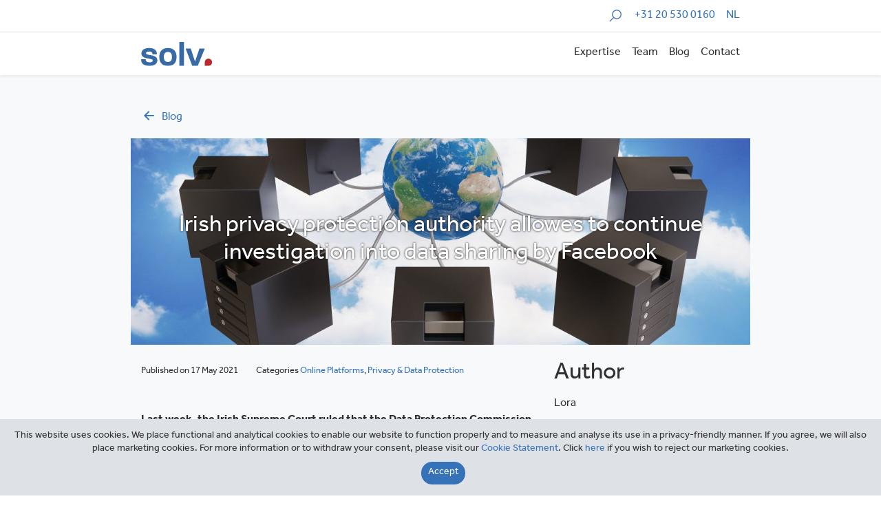

--- FILE ---
content_type: text/html; charset=UTF-8
request_url: https://solv.nl/en/blog/irish-privacy-protection-authority-allowes-to-continue-investigation-into-data-sharing-by-facebook/
body_size: 12311
content:
<!DOCTYPE html>
<html lang="en-US">
<head>
    <meta charset="UTF-8">
    <meta name="viewport" content="width=device-width, initial-scale=1">
    <link rel="profile" href="http://gmpg.org/xfn/11">
    <link rel="stylesheet" href="https://use.typekit.net/sed8zut.css">
    <link rel="stylesheet" type="text/css" href="//cdn.jsdelivr.net/npm/slick-carousel@1.8.1/slick/slick.css"/>
   
   
    <meta name='robots' content='index, follow, max-image-preview:large, max-snippet:-1, max-video-preview:-1' />
	<style>img:is([sizes="auto" i], [sizes^="auto," i]) { contain-intrinsic-size: 3000px 1500px }</style>
	
	<!-- This site is optimized with the Yoast SEO plugin v26.6 - https://yoast.com/wordpress/plugins/seo/ -->
	<title>Irish privacy protection authority allowes to continue investigation into data sharing by Facebook - SOLV</title>
	<link rel="canonical" href="https://solv.nl/en/blog/irish-privacy-protection-authority-allowes-to-continue-investigation-into-data-sharing-by-facebook/" />
	<meta property="og:locale" content="en_US" />
	<meta property="og:type" content="article" />
	<meta property="og:title" content="Irish privacy protection authority allowes to continue investigation into data sharing by Facebook - SOLV" />
	<meta property="og:description" content="Last week, the Irish Supreme Court ruled that the Data Protection Commission (DPC) may proceed its investigation into Facebook. This investigation could result in Facebook no longer being allowed to transfer personal data from the European Union to the United States. Schrems II The ban by the DPC followed up on the Schrems II case [&hellip;]" />
	<meta property="og:url" content="https://solv.nl/en/blog/irish-privacy-protection-authority-allowes-to-continue-investigation-into-data-sharing-by-facebook/" />
	<meta property="og:site_name" content="SOLV" />
	<meta property="article:published_time" content="2021-05-17T09:44:00+00:00" />
	<meta property="article:modified_time" content="2021-08-12T09:47:55+00:00" />
	<meta property="og:image" content="https://solv.nl/wp-content/uploads/2021/05/network-5626578_1920.jpg" />
	<meta property="og:image:width" content="1920" />
	<meta property="og:image:height" content="1080" />
	<meta property="og:image:type" content="image/jpeg" />
	<meta name="author" content="Lora" />
	<meta name="twitter:card" content="summary_large_image" />
	<meta name="twitter:label1" content="Written by" />
	<meta name="twitter:data1" content="Lora" />
	<meta name="twitter:label2" content="Est. reading time" />
	<meta name="twitter:data2" content="4 minutes" />
	<script type="application/ld+json" class="yoast-schema-graph">{"@context":"https://schema.org","@graph":[{"@type":"Article","@id":"https://solv.nl/en/blog/irish-privacy-protection-authority-allowes-to-continue-investigation-into-data-sharing-by-facebook/#article","isPartOf":{"@id":"https://solv.nl/en/blog/irish-privacy-protection-authority-allowes-to-continue-investigation-into-data-sharing-by-facebook/"},"author":{"name":"Lora","@id":"https://solv.nl/en/#/schema/person/5b0d59c7ae028a32cd15e11c9fcaa3b3"},"headline":"Irish privacy protection authority allowes to continue investigation into data sharing by Facebook","datePublished":"2021-05-17T09:44:00+00:00","dateModified":"2021-08-12T09:47:55+00:00","mainEntityOfPage":{"@id":"https://solv.nl/en/blog/irish-privacy-protection-authority-allowes-to-continue-investigation-into-data-sharing-by-facebook/"},"wordCount":710,"publisher":{"@id":"https://solv.nl/en/#organization"},"image":{"@id":"https://solv.nl/en/blog/irish-privacy-protection-authority-allowes-to-continue-investigation-into-data-sharing-by-facebook/#primaryimage"},"thumbnailUrl":"https://solv.nl/wp-content/uploads/2021/05/network-5626578_1920.jpg","articleSection":["Online platforms","Privacy &amp; Data protection"],"inLanguage":"en-US"},{"@type":"WebPage","@id":"https://solv.nl/en/blog/irish-privacy-protection-authority-allowes-to-continue-investigation-into-data-sharing-by-facebook/","url":"https://solv.nl/en/blog/irish-privacy-protection-authority-allowes-to-continue-investigation-into-data-sharing-by-facebook/","name":"Irish privacy protection authority allowes to continue investigation into data sharing by Facebook - SOLV","isPartOf":{"@id":"https://solv.nl/en/#website"},"primaryImageOfPage":{"@id":"https://solv.nl/en/blog/irish-privacy-protection-authority-allowes-to-continue-investigation-into-data-sharing-by-facebook/#primaryimage"},"image":{"@id":"https://solv.nl/en/blog/irish-privacy-protection-authority-allowes-to-continue-investigation-into-data-sharing-by-facebook/#primaryimage"},"thumbnailUrl":"https://solv.nl/wp-content/uploads/2021/05/network-5626578_1920.jpg","datePublished":"2021-05-17T09:44:00+00:00","dateModified":"2021-08-12T09:47:55+00:00","breadcrumb":{"@id":"https://solv.nl/en/blog/irish-privacy-protection-authority-allowes-to-continue-investigation-into-data-sharing-by-facebook/#breadcrumb"},"inLanguage":"en-US","potentialAction":[{"@type":"ReadAction","target":["https://solv.nl/en/blog/irish-privacy-protection-authority-allowes-to-continue-investigation-into-data-sharing-by-facebook/"]}]},{"@type":"ImageObject","inLanguage":"en-US","@id":"https://solv.nl/en/blog/irish-privacy-protection-authority-allowes-to-continue-investigation-into-data-sharing-by-facebook/#primaryimage","url":"https://solv.nl/wp-content/uploads/2021/05/network-5626578_1920.jpg","contentUrl":"https://solv.nl/wp-content/uploads/2021/05/network-5626578_1920.jpg","width":1920,"height":1080},{"@type":"BreadcrumbList","@id":"https://solv.nl/en/blog/irish-privacy-protection-authority-allowes-to-continue-investigation-into-data-sharing-by-facebook/#breadcrumb","itemListElement":[{"@type":"ListItem","position":1,"name":"Home","item":"https://solv.nl/en/"},{"@type":"ListItem","position":2,"name":"Blog","item":"https://solv.nl/en/blog/"},{"@type":"ListItem","position":3,"name":"Irish privacy protection authority allowes to continue investigation into data sharing by Facebook"}]},{"@type":"WebSite","@id":"https://solv.nl/en/#website","url":"https://solv.nl/en/","name":"SOLV","description":"","publisher":{"@id":"https://solv.nl/en/#organization"},"potentialAction":[{"@type":"SearchAction","target":{"@type":"EntryPoint","urlTemplate":"https://solv.nl/en/?s={search_term_string}"},"query-input":{"@type":"PropertyValueSpecification","valueRequired":true,"valueName":"search_term_string"}}],"inLanguage":"en-US"},{"@type":"Organization","@id":"https://solv.nl/en/#organization","name":"SOLV","url":"https://solv.nl/en/","logo":{"@type":"ImageObject","inLanguage":"en-US","@id":"https://solv.nl/en/#/schema/logo/image/","url":"https://solv.nl/wp-content/uploads/2019/12/solv_logo.svg","contentUrl":"https://solv.nl/wp-content/uploads/2019/12/solv_logo.svg","width":104,"height":35,"caption":"SOLV"},"image":{"@id":"https://solv.nl/en/#/schema/logo/image/"}},{"@type":"Person","@id":"https://solv.nl/en/#/schema/person/5b0d59c7ae028a32cd15e11c9fcaa3b3","name":"Lora","image":{"@type":"ImageObject","inLanguage":"en-US","@id":"https://solv.nl/en/#/schema/person/image/","url":"https://secure.gravatar.com/avatar/9a4fd0a6b0f822896e3a72690349d6228e654ebc70881b54414f91f71ed75475?s=96&d=mm&r=g","contentUrl":"https://secure.gravatar.com/avatar/9a4fd0a6b0f822896e3a72690349d6228e654ebc70881b54414f91f71ed75475?s=96&d=mm&r=g","caption":"Lora"},"url":"https://solv.nl/en/blog/author/lora-mourcous/"}]}</script>
	<!-- / Yoast SEO plugin. -->


<link rel='dns-prefetch' href='//cdnjs.cloudflare.com' />
<link rel='dns-prefetch' href='//stackpath.bootstrapcdn.com' />
<link rel='dns-prefetch' href='//www.google.com' />
<script type="text/javascript">
/* <![CDATA[ */
window._wpemojiSettings = {"baseUrl":"https:\/\/s.w.org\/images\/core\/emoji\/16.0.1\/72x72\/","ext":".png","svgUrl":"https:\/\/s.w.org\/images\/core\/emoji\/16.0.1\/svg\/","svgExt":".svg","source":{"concatemoji":"https:\/\/solv.nl\/wp-includes\/js\/wp-emoji-release.min.js?ver=6.8.3"}};
/*! This file is auto-generated */
!function(s,n){var o,i,e;function c(e){try{var t={supportTests:e,timestamp:(new Date).valueOf()};sessionStorage.setItem(o,JSON.stringify(t))}catch(e){}}function p(e,t,n){e.clearRect(0,0,e.canvas.width,e.canvas.height),e.fillText(t,0,0);var t=new Uint32Array(e.getImageData(0,0,e.canvas.width,e.canvas.height).data),a=(e.clearRect(0,0,e.canvas.width,e.canvas.height),e.fillText(n,0,0),new Uint32Array(e.getImageData(0,0,e.canvas.width,e.canvas.height).data));return t.every(function(e,t){return e===a[t]})}function u(e,t){e.clearRect(0,0,e.canvas.width,e.canvas.height),e.fillText(t,0,0);for(var n=e.getImageData(16,16,1,1),a=0;a<n.data.length;a++)if(0!==n.data[a])return!1;return!0}function f(e,t,n,a){switch(t){case"flag":return n(e,"\ud83c\udff3\ufe0f\u200d\u26a7\ufe0f","\ud83c\udff3\ufe0f\u200b\u26a7\ufe0f")?!1:!n(e,"\ud83c\udde8\ud83c\uddf6","\ud83c\udde8\u200b\ud83c\uddf6")&&!n(e,"\ud83c\udff4\udb40\udc67\udb40\udc62\udb40\udc65\udb40\udc6e\udb40\udc67\udb40\udc7f","\ud83c\udff4\u200b\udb40\udc67\u200b\udb40\udc62\u200b\udb40\udc65\u200b\udb40\udc6e\u200b\udb40\udc67\u200b\udb40\udc7f");case"emoji":return!a(e,"\ud83e\udedf")}return!1}function g(e,t,n,a){var r="undefined"!=typeof WorkerGlobalScope&&self instanceof WorkerGlobalScope?new OffscreenCanvas(300,150):s.createElement("canvas"),o=r.getContext("2d",{willReadFrequently:!0}),i=(o.textBaseline="top",o.font="600 32px Arial",{});return e.forEach(function(e){i[e]=t(o,e,n,a)}),i}function t(e){var t=s.createElement("script");t.src=e,t.defer=!0,s.head.appendChild(t)}"undefined"!=typeof Promise&&(o="wpEmojiSettingsSupports",i=["flag","emoji"],n.supports={everything:!0,everythingExceptFlag:!0},e=new Promise(function(e){s.addEventListener("DOMContentLoaded",e,{once:!0})}),new Promise(function(t){var n=function(){try{var e=JSON.parse(sessionStorage.getItem(o));if("object"==typeof e&&"number"==typeof e.timestamp&&(new Date).valueOf()<e.timestamp+604800&&"object"==typeof e.supportTests)return e.supportTests}catch(e){}return null}();if(!n){if("undefined"!=typeof Worker&&"undefined"!=typeof OffscreenCanvas&&"undefined"!=typeof URL&&URL.createObjectURL&&"undefined"!=typeof Blob)try{var e="postMessage("+g.toString()+"("+[JSON.stringify(i),f.toString(),p.toString(),u.toString()].join(",")+"));",a=new Blob([e],{type:"text/javascript"}),r=new Worker(URL.createObjectURL(a),{name:"wpTestEmojiSupports"});return void(r.onmessage=function(e){c(n=e.data),r.terminate(),t(n)})}catch(e){}c(n=g(i,f,p,u))}t(n)}).then(function(e){for(var t in e)n.supports[t]=e[t],n.supports.everything=n.supports.everything&&n.supports[t],"flag"!==t&&(n.supports.everythingExceptFlag=n.supports.everythingExceptFlag&&n.supports[t]);n.supports.everythingExceptFlag=n.supports.everythingExceptFlag&&!n.supports.flag,n.DOMReady=!1,n.readyCallback=function(){n.DOMReady=!0}}).then(function(){return e}).then(function(){var e;n.supports.everything||(n.readyCallback(),(e=n.source||{}).concatemoji?t(e.concatemoji):e.wpemoji&&e.twemoji&&(t(e.twemoji),t(e.wpemoji)))}))}((window,document),window._wpemojiSettings);
/* ]]> */
</script>
<style id='wp-emoji-styles-inline-css' type='text/css'>

	img.wp-smiley, img.emoji {
		display: inline !important;
		border: none !important;
		box-shadow: none !important;
		height: 1em !important;
		width: 1em !important;
		margin: 0 0.07em !important;
		vertical-align: -0.1em !important;
		background: none !important;
		padding: 0 !important;
	}
</style>
<link rel='stylesheet' id='wp-block-library-css' href='https://solv.nl/wp-includes/css/dist/block-library/style.min.css?ver=6.8.3' type='text/css' media='all' />
<style id='classic-theme-styles-inline-css' type='text/css'>
/*! This file is auto-generated */
.wp-block-button__link{color:#fff;background-color:#32373c;border-radius:9999px;box-shadow:none;text-decoration:none;padding:calc(.667em + 2px) calc(1.333em + 2px);font-size:1.125em}.wp-block-file__button{background:#32373c;color:#fff;text-decoration:none}
</style>
<style id='safe-svg-svg-icon-style-inline-css' type='text/css'>
.safe-svg-cover{text-align:center}.safe-svg-cover .safe-svg-inside{display:inline-block;max-width:100%}.safe-svg-cover svg{fill:currentColor;height:100%;max-height:100%;max-width:100%;width:100%}

</style>
<style id='global-styles-inline-css' type='text/css'>
:root{--wp--preset--aspect-ratio--square: 1;--wp--preset--aspect-ratio--4-3: 4/3;--wp--preset--aspect-ratio--3-4: 3/4;--wp--preset--aspect-ratio--3-2: 3/2;--wp--preset--aspect-ratio--2-3: 2/3;--wp--preset--aspect-ratio--16-9: 16/9;--wp--preset--aspect-ratio--9-16: 9/16;--wp--preset--color--black: #000000;--wp--preset--color--cyan-bluish-gray: #abb8c3;--wp--preset--color--white: #ffffff;--wp--preset--color--pale-pink: #f78da7;--wp--preset--color--vivid-red: #cf2e2e;--wp--preset--color--luminous-vivid-orange: #ff6900;--wp--preset--color--luminous-vivid-amber: #fcb900;--wp--preset--color--light-green-cyan: #7bdcb5;--wp--preset--color--vivid-green-cyan: #00d084;--wp--preset--color--pale-cyan-blue: #8ed1fc;--wp--preset--color--vivid-cyan-blue: #0693e3;--wp--preset--color--vivid-purple: #9b51e0;--wp--preset--gradient--vivid-cyan-blue-to-vivid-purple: linear-gradient(135deg,rgba(6,147,227,1) 0%,rgb(155,81,224) 100%);--wp--preset--gradient--light-green-cyan-to-vivid-green-cyan: linear-gradient(135deg,rgb(122,220,180) 0%,rgb(0,208,130) 100%);--wp--preset--gradient--luminous-vivid-amber-to-luminous-vivid-orange: linear-gradient(135deg,rgba(252,185,0,1) 0%,rgba(255,105,0,1) 100%);--wp--preset--gradient--luminous-vivid-orange-to-vivid-red: linear-gradient(135deg,rgba(255,105,0,1) 0%,rgb(207,46,46) 100%);--wp--preset--gradient--very-light-gray-to-cyan-bluish-gray: linear-gradient(135deg,rgb(238,238,238) 0%,rgb(169,184,195) 100%);--wp--preset--gradient--cool-to-warm-spectrum: linear-gradient(135deg,rgb(74,234,220) 0%,rgb(151,120,209) 20%,rgb(207,42,186) 40%,rgb(238,44,130) 60%,rgb(251,105,98) 80%,rgb(254,248,76) 100%);--wp--preset--gradient--blush-light-purple: linear-gradient(135deg,rgb(255,206,236) 0%,rgb(152,150,240) 100%);--wp--preset--gradient--blush-bordeaux: linear-gradient(135deg,rgb(254,205,165) 0%,rgb(254,45,45) 50%,rgb(107,0,62) 100%);--wp--preset--gradient--luminous-dusk: linear-gradient(135deg,rgb(255,203,112) 0%,rgb(199,81,192) 50%,rgb(65,88,208) 100%);--wp--preset--gradient--pale-ocean: linear-gradient(135deg,rgb(255,245,203) 0%,rgb(182,227,212) 50%,rgb(51,167,181) 100%);--wp--preset--gradient--electric-grass: linear-gradient(135deg,rgb(202,248,128) 0%,rgb(113,206,126) 100%);--wp--preset--gradient--midnight: linear-gradient(135deg,rgb(2,3,129) 0%,rgb(40,116,252) 100%);--wp--preset--font-size--small: 13px;--wp--preset--font-size--medium: 20px;--wp--preset--font-size--large: 36px;--wp--preset--font-size--x-large: 42px;--wp--preset--spacing--20: 0.44rem;--wp--preset--spacing--30: 0.67rem;--wp--preset--spacing--40: 1rem;--wp--preset--spacing--50: 1.5rem;--wp--preset--spacing--60: 2.25rem;--wp--preset--spacing--70: 3.38rem;--wp--preset--spacing--80: 5.06rem;--wp--preset--shadow--natural: 6px 6px 9px rgba(0, 0, 0, 0.2);--wp--preset--shadow--deep: 12px 12px 50px rgba(0, 0, 0, 0.4);--wp--preset--shadow--sharp: 6px 6px 0px rgba(0, 0, 0, 0.2);--wp--preset--shadow--outlined: 6px 6px 0px -3px rgba(255, 255, 255, 1), 6px 6px rgba(0, 0, 0, 1);--wp--preset--shadow--crisp: 6px 6px 0px rgba(0, 0, 0, 1);}:where(.is-layout-flex){gap: 0.5em;}:where(.is-layout-grid){gap: 0.5em;}body .is-layout-flex{display: flex;}.is-layout-flex{flex-wrap: wrap;align-items: center;}.is-layout-flex > :is(*, div){margin: 0;}body .is-layout-grid{display: grid;}.is-layout-grid > :is(*, div){margin: 0;}:where(.wp-block-columns.is-layout-flex){gap: 2em;}:where(.wp-block-columns.is-layout-grid){gap: 2em;}:where(.wp-block-post-template.is-layout-flex){gap: 1.25em;}:where(.wp-block-post-template.is-layout-grid){gap: 1.25em;}.has-black-color{color: var(--wp--preset--color--black) !important;}.has-cyan-bluish-gray-color{color: var(--wp--preset--color--cyan-bluish-gray) !important;}.has-white-color{color: var(--wp--preset--color--white) !important;}.has-pale-pink-color{color: var(--wp--preset--color--pale-pink) !important;}.has-vivid-red-color{color: var(--wp--preset--color--vivid-red) !important;}.has-luminous-vivid-orange-color{color: var(--wp--preset--color--luminous-vivid-orange) !important;}.has-luminous-vivid-amber-color{color: var(--wp--preset--color--luminous-vivid-amber) !important;}.has-light-green-cyan-color{color: var(--wp--preset--color--light-green-cyan) !important;}.has-vivid-green-cyan-color{color: var(--wp--preset--color--vivid-green-cyan) !important;}.has-pale-cyan-blue-color{color: var(--wp--preset--color--pale-cyan-blue) !important;}.has-vivid-cyan-blue-color{color: var(--wp--preset--color--vivid-cyan-blue) !important;}.has-vivid-purple-color{color: var(--wp--preset--color--vivid-purple) !important;}.has-black-background-color{background-color: var(--wp--preset--color--black) !important;}.has-cyan-bluish-gray-background-color{background-color: var(--wp--preset--color--cyan-bluish-gray) !important;}.has-white-background-color{background-color: var(--wp--preset--color--white) !important;}.has-pale-pink-background-color{background-color: var(--wp--preset--color--pale-pink) !important;}.has-vivid-red-background-color{background-color: var(--wp--preset--color--vivid-red) !important;}.has-luminous-vivid-orange-background-color{background-color: var(--wp--preset--color--luminous-vivid-orange) !important;}.has-luminous-vivid-amber-background-color{background-color: var(--wp--preset--color--luminous-vivid-amber) !important;}.has-light-green-cyan-background-color{background-color: var(--wp--preset--color--light-green-cyan) !important;}.has-vivid-green-cyan-background-color{background-color: var(--wp--preset--color--vivid-green-cyan) !important;}.has-pale-cyan-blue-background-color{background-color: var(--wp--preset--color--pale-cyan-blue) !important;}.has-vivid-cyan-blue-background-color{background-color: var(--wp--preset--color--vivid-cyan-blue) !important;}.has-vivid-purple-background-color{background-color: var(--wp--preset--color--vivid-purple) !important;}.has-black-border-color{border-color: var(--wp--preset--color--black) !important;}.has-cyan-bluish-gray-border-color{border-color: var(--wp--preset--color--cyan-bluish-gray) !important;}.has-white-border-color{border-color: var(--wp--preset--color--white) !important;}.has-pale-pink-border-color{border-color: var(--wp--preset--color--pale-pink) !important;}.has-vivid-red-border-color{border-color: var(--wp--preset--color--vivid-red) !important;}.has-luminous-vivid-orange-border-color{border-color: var(--wp--preset--color--luminous-vivid-orange) !important;}.has-luminous-vivid-amber-border-color{border-color: var(--wp--preset--color--luminous-vivid-amber) !important;}.has-light-green-cyan-border-color{border-color: var(--wp--preset--color--light-green-cyan) !important;}.has-vivid-green-cyan-border-color{border-color: var(--wp--preset--color--vivid-green-cyan) !important;}.has-pale-cyan-blue-border-color{border-color: var(--wp--preset--color--pale-cyan-blue) !important;}.has-vivid-cyan-blue-border-color{border-color: var(--wp--preset--color--vivid-cyan-blue) !important;}.has-vivid-purple-border-color{border-color: var(--wp--preset--color--vivid-purple) !important;}.has-vivid-cyan-blue-to-vivid-purple-gradient-background{background: var(--wp--preset--gradient--vivid-cyan-blue-to-vivid-purple) !important;}.has-light-green-cyan-to-vivid-green-cyan-gradient-background{background: var(--wp--preset--gradient--light-green-cyan-to-vivid-green-cyan) !important;}.has-luminous-vivid-amber-to-luminous-vivid-orange-gradient-background{background: var(--wp--preset--gradient--luminous-vivid-amber-to-luminous-vivid-orange) !important;}.has-luminous-vivid-orange-to-vivid-red-gradient-background{background: var(--wp--preset--gradient--luminous-vivid-orange-to-vivid-red) !important;}.has-very-light-gray-to-cyan-bluish-gray-gradient-background{background: var(--wp--preset--gradient--very-light-gray-to-cyan-bluish-gray) !important;}.has-cool-to-warm-spectrum-gradient-background{background: var(--wp--preset--gradient--cool-to-warm-spectrum) !important;}.has-blush-light-purple-gradient-background{background: var(--wp--preset--gradient--blush-light-purple) !important;}.has-blush-bordeaux-gradient-background{background: var(--wp--preset--gradient--blush-bordeaux) !important;}.has-luminous-dusk-gradient-background{background: var(--wp--preset--gradient--luminous-dusk) !important;}.has-pale-ocean-gradient-background{background: var(--wp--preset--gradient--pale-ocean) !important;}.has-electric-grass-gradient-background{background: var(--wp--preset--gradient--electric-grass) !important;}.has-midnight-gradient-background{background: var(--wp--preset--gradient--midnight) !important;}.has-small-font-size{font-size: var(--wp--preset--font-size--small) !important;}.has-medium-font-size{font-size: var(--wp--preset--font-size--medium) !important;}.has-large-font-size{font-size: var(--wp--preset--font-size--large) !important;}.has-x-large-font-size{font-size: var(--wp--preset--font-size--x-large) !important;}
:where(.wp-block-post-template.is-layout-flex){gap: 1.25em;}:where(.wp-block-post-template.is-layout-grid){gap: 1.25em;}
:where(.wp-block-columns.is-layout-flex){gap: 2em;}:where(.wp-block-columns.is-layout-grid){gap: 2em;}
:root :where(.wp-block-pullquote){font-size: 1.5em;line-height: 1.6;}
</style>
<link rel='stylesheet' id='contact-form-7-css' href='https://solv.nl/wp-content/plugins/contact-form-7/includes/css/styles.css?ver=6.1.4' type='text/css' media='all' />
<link rel='stylesheet' id='toc-screen-css' href='https://solv.nl/wp-content/plugins/table-of-contents-plus/screen.min.css?ver=2411.1' type='text/css' media='all' />
<style id='toc-screen-inline-css' type='text/css'>
div#toc_container {background: #f9f9f9;border: 1px solid #f9f9f9;}div#toc_container ul li {font-size: 110%;}
</style>
<link rel='stylesheet' id='wpml-menu-item-0-css' href='https://solv.nl/wp-content/plugins/sitepress-multilingual-cms/templates/language-switchers/menu-item/style.min.css?ver=1' type='text/css' media='all' />
<link rel='stylesheet' id='app-css' href='https://solv.nl/wp-content/themes/solv/dist/css/app.css?id=b514ddfaca2d2293729d&#038;ver=2' type='text/css' media='all' />
<link rel='stylesheet' id='maileon-contact-form-css-css' href='https://solv.nl/wp-content/plugins/xqueue-maileon/class/../css/maileon-contact-form.css?ver=2.16.0' type='text/css' media='all' />
<script type="text/javascript" src="https://solv.nl/wp-includes/js/jquery/jquery.min.js?ver=3.7.1" id="jquery-core-js"></script>
<script type="text/javascript" src="https://solv.nl/wp-includes/js/jquery/jquery-migrate.min.js?ver=3.4.1" id="jquery-migrate-js"></script>
<script type="text/javascript" id="maileon-contact-form-widget-js-js-extra">
/* <![CDATA[ */
var config = {"ajax_url":"https:\/\/solv.nl\/wp-admin\/admin-ajax.php"};
/* ]]> */
</script>
<script type="text/javascript" src="https://solv.nl/wp-content/plugins/xqueue-maileon/js/maileon-contact-form-widget.js?ver=2.16.0" id="maileon-contact-form-widget-js-js"></script>
<script type="text/javascript" id="ajax-script-js-extra">
/* <![CDATA[ */
var ajax_object = {"ajax_url":"https:\/\/solv.nl\/wp-admin\/admin-ajax.php","we_value":"1234"};
/* ]]> */
</script>
<script type="text/javascript" src="https://solv.nl/wp-content/plugins/slack-feed/js/slack-feed.js?ver=6.8.3" id="ajax-script-js"></script>
<script type="text/javascript" id="maileon-contact-form-js-js-extra">
/* <![CDATA[ */
var maileon_ajax = {"url":"https:\/\/solv.nl\/wp-admin\/admin-ajax.php"};
var maileon_ajax = {"url":"https:\/\/solv.nl\/wp-admin\/admin-ajax.php"};
/* ]]> */
</script>
<script type="text/javascript" src="https://solv.nl/wp-content/plugins/xqueue-maileon/class/../js/maileon-contact-form.js?ver=2.16.0" id="maileon-contact-form-js-js"></script>
<script type="text/javascript" src="https://www.google.com/recaptcha/api.js?render=6LcMO9UUAAAAAP9uiHI7Jmd1raiQ6-GcwYFQ73pK&amp;ver=2.16.0" id="recaptchav3-js"></script>
<script type="text/javascript" id="maileon-contact-form-recaptcha-js-extra">
/* <![CDATA[ */
var xqueue_recaptcha = {"site_key":"6LcMO9UUAAAAAP9uiHI7Jmd1raiQ6-GcwYFQ73pK"};
var xqueue_recaptcha = {"site_key":"6LcMO9UUAAAAAP9uiHI7Jmd1raiQ6-GcwYFQ73pK"};
/* ]]> */
</script>
<script type="text/javascript" src="https://solv.nl/wp-content/plugins/xqueue-maileon/class/../js/maileon-contact-form-recaptcha.js?ver=2.16.0" id="maileon-contact-form-recaptcha-js"></script>
<link rel="https://api.w.org/" href="https://solv.nl/en/wp-json/" /><link rel="alternate" title="JSON" type="application/json" href="https://solv.nl/en/wp-json/wp/v2/posts/33231" /><link rel="EditURI" type="application/rsd+xml" title="RSD" href="https://solv.nl/xmlrpc.php?rsd" />
<meta name="generator" content="WordPress 6.8.3" />
<link rel='shortlink' href='https://solv.nl/en/?p=33231' />
<link rel="alternate" title="oEmbed (JSON)" type="application/json+oembed" href="https://solv.nl/en/wp-json/oembed/1.0/embed?url=https%3A%2F%2Fsolv.nl%2Fen%2Fblog%2Firish-privacy-protection-authority-allowes-to-continue-investigation-into-data-sharing-by-facebook%2F" />
<link rel="alternate" title="oEmbed (XML)" type="text/xml+oembed" href="https://solv.nl/en/wp-json/oembed/1.0/embed?url=https%3A%2F%2Fsolv.nl%2Fen%2Fblog%2Firish-privacy-protection-authority-allowes-to-continue-investigation-into-data-sharing-by-facebook%2F&#038;format=xml" />
<meta name="generator" content="WPML ver:4.8.6 stt:37,1;" />
    <link rel="shortcut icon" href="https://solv.nl/wp-content/themes/solv/dist/img/favicon/favicon.ico" type="image/x-icon"/>
    <link rel="apple-touch-icon" href="https://solv.nl/wp-content/themes/solv/dist/img/favicon/apple-icon.png"/>
    	        <!-- Global site tag (gtag.js) - Google Analytics -->
        <script async src="https://www.googletagmanager.com/gtag/js?id=UA-2922123-1"></script>
        <script>
          window.dataLayer = window.dataLayer || [];
          function gtag() {dataLayer.push(arguments);}
          gtag('js', new Date());
          gtag('config', 'UA-2922123-1', { 'anonymize_ip': true });
        </script>
	    <style>.maileon_footer_fixed_bar{display:none !important;}</style>

</head>

<body class="wp-singular post-template-default single single-post postid-33231 single-format-standard wp-custom-logo wp-theme-solv">

<div class="border-bottom py-1 overflow-hidden">
    <div class="container">
        <div class="row">
            <div class="col-12 d-flex flex-wrap justify-content-end">
                                <form class="search-form w-100-mobile" method="get" id="searchform" action="https://solv.nl/en/" role="search">
                    <div class="form-group search-box search-box--slide">
                        <label for="search" class="sr-only search-box__label">Search</label>
                        <input type="text" class="form-control search-box__input js_searchField" name="s" id="search" placeholder="Search" autocomplete="off">
                        <img class="search-icon-in-search-field js_searchIcon" src="https://solv.nl/wp-content/themes/solv/dist/img/icon-search.svg" alt="">
                    </div>
                </form>
                <a href="tel:+3120 530 0160" class="ml-3 my-auto text-right">+31 20 530 0160</a>
	            <ul id="menu-language-menu-en" class="ml-3 my-auto list-flat text-right"><li id="menu-item-wpml-ls-126-nl" class="menu-item wpml-ls-slot-126 wpml-ls-item wpml-ls-item-nl wpml-ls-menu-item wpml-ls-first-item wpml-ls-last-item menu-item-type-wpml_ls_menu_item menu-item-object-wpml_ls_menu_item menu-item-wpml-ls-126-nl"><a href="https://solv.nl/blog/ierse-privacytoezichthouder-mag-onderzoek-naar-data-uitwisseling-facebook-voortzetten/" title="Switch to NL" aria-label="Switch to NL" role="menuitem"><span class="wpml-ls-display">NL</span></a></li>
</ul>            </div>
        </div>
    </div>
</div>
<nav class="navbar position-sticky navbar-light bg-white navbar-expand-lg shadow-sm js_navBarTop overflow-hidden" style="top: 0; z-index: 10">
    <div class="container">
		<a href="https://solv.nl/en/" class="custom-logo-link" rel="home"><img width="104" height="35" src="https://solv.nl/wp-content/uploads/2019/12/solv_logo.svg" class="custom-logo" alt="SOLV" decoding="async" /></a>        <button id="js_navbarHamburger" class="navbar-toggler collapsed ml-auto pr-0 pr-sm-3 pr-lg-0" type="button" data-toggle="collapse" data-target=".topNavCollapsible" aria-controls="topNavCollapsible" aria-expanded="false" aria-label="Toggle navigation">
            <span class="sr-only">Toggle navigation</span> <span class="icon-bar top-bar"></span>
            <span class="icon-bar middle-bar"></span> <span class="icon-bar bottom-bar"></span>
        </button>
        <div class="collapse navbar-collapse topNavCollapsible pr-sm-3 pr-lg-0">
			<ul id="top-menu" class="navbar-nav ml-auto align-items-end my-3 my-lg-0"><li itemscope="itemscope" itemtype="https://www.schema.org/SiteNavigationElement" id="menu-item-334" class="menu-item menu-item-type-post_type menu-item-object-page menu-item-334 nav-item"><a title="Expertise" href="https://solv.nl/en/expertise/" class="nav-link">Expertise</a></li>
<li itemscope="itemscope" itemtype="https://www.schema.org/SiteNavigationElement" id="menu-item-478" class="menu-item menu-item-type-post_type menu-item-object-page menu-item-478 nav-item"><a title="Team" href="https://solv.nl/en/team/" class="nav-link">Team</a></li>
<li itemscope="itemscope" itemtype="https://www.schema.org/SiteNavigationElement" id="menu-item-390" class="menu-item menu-item-type-post_type menu-item-object-page current_page_parent menu-item-390 nav-item"><a title="Blog" href="https://solv.nl/en/blog/" class="nav-link">Blog</a></li>
<li itemscope="itemscope" itemtype="https://www.schema.org/SiteNavigationElement" id="menu-item-476" class="menu-item menu-item-type-post_type menu-item-object-page menu-item-476 nav-item"><a title="Contact" href="https://solv.nl/en/contact/" class="nav-link">Contact</a></li>
</ul>        </div>
    </div>
</nav><div class="bg-light">
	<div class="container pt-5 mb-3">
    <div class="row">
        <div class="col-12">
            <a href="https://solv.nl/en/blog/" class="text-capitalize"><span class="icon-left d-inline-block mr-2"></span>blog</a>
        </div>
    </div>
</div>	        <div class="container">
            <div class="row">
				<div class="hero hero--sm" style="z-index: 1">
	<img width="1140" height="641" src="https://solv.nl/wp-content/uploads/2021/05/network-5626578_1920-1140x641.jpg" class="hero__img wp-post-image" alt="" decoding="async" fetchpriority="high" srcset="https://solv.nl/wp-content/uploads/2021/05/network-5626578_1920-1140x641.jpg 1140w, https://solv.nl/wp-content/uploads/2021/05/network-5626578_1920-300x169.jpg 300w, https://solv.nl/wp-content/uploads/2021/05/network-5626578_1920-768x432.jpg 768w, https://solv.nl/wp-content/uploads/2021/05/network-5626578_1920-1536x864.jpg 1536w, https://solv.nl/wp-content/uploads/2021/05/network-5626578_1920.jpg 1920w" sizes="(max-width: 1140px) 100vw, 1140px" />    <h1 class="h2 text-white text-center text-shadow m-auto px-1" style="z-index:2">Irish privacy protection authority allowes to continue investigation into data sharing by Facebook</h1>
</div>            </div>
        </div>

        <div class="container mt-4">
            <article class="row justify-content-end post-33231 post type-post status-publish format-standard has-post-thumbnail hentry category-online-platforms-en category-privacy-data-protection practice-privacy-data-protection sector-online-platforms-en topic-online-platforms">
                <div class="col-md-8 col-xl-8 article-content">
					                        <div class="mb-3"><small>Published on&nbsp;17 May 2021                                <span class="ml-md-4 d-block d-md-inline text-capitalize">categories&nbsp;<a href="https://solv.nl/en/blog/category/online-platforms-en/" rel="tag">Online platforms</a>, <a href="https://solv.nl/en/blog/category/privacy-data-protection/" rel="tag">Privacy &amp; Data protection</a></small></span>
                        </div>
                    
<p><br><strong>Last week, the Irish Supreme Court ruled that the Data Protection Commission (DPC) may proceed its investigation into Facebook. This investigation could result in Facebook no longer being allowed to transfer personal data from the European Union to the United States</strong>.</p>



<hr class="wp-block-separator"/>



<h2 class="wp-block-heading"><br>Schrems II</h2>



<p><br>The ban by the DPC followed up on the <a href="https://curia.europa.eu/jcms/upload/docs/application/pdf/2020-07/cp200091nl.pdf">Schrems II case</a> from last year, in which the European Court of Justice (CJEU) ended the so-called EU-US Privacy Shield. The Privacy Shield was a regulation on the transfer of personal data from the EU to the US. This regulation was supposed to provide a level of protection broadly similar to that within the EU, which after an assessment under the GDPR was found not to be the case. Supervisory legislation in fact mandates the sharing of personal data with the US government.</p>



<p><em>Read my previous blog about the invalidity of the Privacy Shield <a href="https://solv.nl/blog/eu-hof-verklaart-privacy-shield-ongeldig-gevolgen-voor-de-doorgifte-van-persoonsgegevens/">here</a></em></p>



<p>The CJEU furthermore underlined that the transfer of personal data could still take place on the basis of standard contractual clauses (SCC&#8217;s). SCC&#8217;s contain agreements about the processing of personal data and were already in use before the introduction of the Privacy Shield. Like the Privacy Shield, SCCs are only valid if they contain the same or better privacy safeguards than the European rules on that matter. In this regard, the CJEU ruled that privacy regulators must suspend or prohibit data transfers once another country cannot ensure their protection.<br><br></p>



<h2 class="wp-block-heading">Judgment of the Irish High Court</h2>



<p><br>In Schrems II, the CJEU ruled that DPC must investigate Facebook. DPC started this investigation in August, shortly after the CJEU ruling, and a preliminary decision soon followed: Facebook was no longer allowed to use SCCs to meet European privacy legislation. This effectively demanded a ban on the transfer of European personal data to the US.</p>



<p>Facebook appealed and fought both the investigation and the preliminary draft decision. To this end, the social media platform raised numerous arguments. Facebook argued that &#8211; after a period of seven years &#8211; the preliminary decision was presumptuous. Furthermore it cited the right to be heard, and also warned of the irreversible and devastating consequences for Facebook and its 410 million active European users.</p>



<p>The Supreme Court rejected the appeal. According to the Irish court, Facebook did not provide any valid reasons to challenge the regulator&#8217;s decision.There was also &#8221;no basis&#8221; for questioning the DPC&#8217;s methods.<br><br></p>



<h2 class="wp-block-heading">Leading role Irish privacy watchdog</h2>



<p><br>With this ruling, the Irish regulator can continue its investigation into a possible infringement of European privacy rules by Facebook. In addition, the company might be faced with a large fine. Along names like Google and Apple, Facebook is not the only U.S. tech company that established its European headquarters in Ireland. The Irish DPC therefore has a leading role when it comes to the enforcement of European privacy laws.</p>



<p>The DPC&#8217;s final decision, may also set the course for many other companies under Irish jurisdiction. Therefore, this intervention at Facebook could be the first of many. Should the regulator implement the preliminary decision, this would mean the end of the privileged access that American companies currently have. American companies would thereby be put on an equal footing with companies from other countries.<br><br></p>



<h2 class="wp-block-heading">In conclusion</h2>



<p><br>This ruling brings an end to the seventh lawsuit in a long-running battle between Schrems, the DPC and Facebook. Schrems is an Austrian privacy activist who filed a complaint against Facebook in 2013. He argued that personal data at Facebook was not secured because it was on U.S. servers, and therefore subject to U.S. law. In a separate settlement, the DPC promised Schrems, among other things, to implement the complaint procedure promptly after this ruling.</p>



<p>The Irish regulator will therefore have to apply Schrems II soon. If it is established that SCCs are insufficient for providing the same or better privacy safeguards than European rules. this results in a ban on the transfer of European personal data to the US. This will also have consequences for other companies that transfer personal data that way. Because in that case European providers will have to suspend the transfer of data and/or terminate the agreement with American recipients.</p>



<p><br></p>

												                                    </div>
                <div class="col-md-4 col-xl-3">
                    <h3 class="h2 text-capitalize">author</h3>
					Lora                </div>
            </article>
        </div>
		
	        <div class="container py-6">
            <div class="row">
                <div class="col-12 text-center">
                    <h2 class="text-capitalize">publications</h2>
                    <div><strong>Related posts</strong></div>
                </div>
            </div>

            <div class="row half-gutters mt-4 justify-content-center">
				                    <div class="col-md-4 col-xl-3 mb-3">
						
<a href="https://solv.nl/en/blog/one-size-connects-all-interoperability-under-the-dma/" target="_self">
    <div class="post-card">
	    <img width="768" height="576" src="https://solv.nl/wp-content/uploads/2025/04/foto-interoperabiliteitsblog-768x576.jpg" class="post-card__bg-img wp-post-image" alt="" decoding="async" loading="lazy" srcset="https://solv.nl/wp-content/uploads/2025/04/foto-interoperabiliteitsblog-768x576.jpg 768w, https://solv.nl/wp-content/uploads/2025/04/foto-interoperabiliteitsblog-300x225.jpg 300w, https://solv.nl/wp-content/uploads/2025/04/foto-interoperabiliteitsblog-1140x855.jpg 1140w, https://solv.nl/wp-content/uploads/2025/04/foto-interoperabiliteitsblog-1536x1152.jpg 1536w, https://solv.nl/wp-content/uploads/2025/04/foto-interoperabiliteitsblog-2048x1536.jpg 2048w" sizes="auto, (max-width: 768px) 100vw, 768px" />        <div class="post-card__header w-100 d-flex">
            <span class="badge-in-card badge-blog">blog</span>
	                    <span class="text-white ml-auto text-shadow font-weight-bold white-space-nowrap">Jelle van den Biggelaar</span>
                    </div>
        <div class="post-card__footer">
            <h3 class="text-white text-shadow m-0 font-weight-bold text-uppercase">One Size Connects All: Interoperability under the DMA	                        </h3>
        </div>
    </div>
</a>                    </div>
				                    <div class="col-md-4 col-xl-3 mb-3">
						
<a href="https://solv.nl/en/blog/the-house-doesnt-always-win-gambling-providers-must-pay/" target="_self">
    <div class="post-card">
	    <img width="768" height="522" src="https://solv.nl/wp-content/uploads/2025/03/pexels-aperture-pro-2032212-3678384-768x522.jpg" class="post-card__bg-img wp-post-image" alt="" decoding="async" loading="lazy" srcset="https://solv.nl/wp-content/uploads/2025/03/pexels-aperture-pro-2032212-3678384-768x522.jpg 768w, https://solv.nl/wp-content/uploads/2025/03/pexels-aperture-pro-2032212-3678384-300x204.jpg 300w, https://solv.nl/wp-content/uploads/2025/03/pexels-aperture-pro-2032212-3678384-1140x775.jpg 1140w, https://solv.nl/wp-content/uploads/2025/03/pexels-aperture-pro-2032212-3678384-1536x1044.jpg 1536w, https://solv.nl/wp-content/uploads/2025/03/pexels-aperture-pro-2032212-3678384-2048x1391.jpg 2048w" sizes="auto, (max-width: 768px) 100vw, 768px" />        <div class="post-card__header w-100 d-flex">
            <span class="badge-in-card badge-blog">blog</span>
	                    <span class="text-white ml-auto text-shadow font-weight-bold white-space-nowrap">Michelle de Graef</span>
                    </div>
        <div class="post-card__footer">
            <h3 class="text-white text-shadow m-0 font-weight-bold text-uppercase">The House Doesn&#8217;t Always Win: Gambling Providers Must Pay	                        </h3>
        </div>
    </div>
</a>                    </div>
				                    <div class="col-md-4 col-xl-3 mb-3">
						
<a href="https://solv.nl/en/blog/play-by-the-rules-what-the-digital-services-act-means-for-game-developers/" target="_self">
    <div class="post-card">
	    <img width="1" height="1" src="https://solv.nl/wp-content/uploads/2025/01/pexels-markusspiske-965345-scaled.jpg" class="post-card__bg-img wp-post-image" alt="" decoding="async" loading="lazy" />        <div class="post-card__header w-100 d-flex">
            <span class="badge-in-card badge-blog">blog</span>
	                    <span class="text-white ml-auto text-shadow font-weight-bold white-space-nowrap">Michelle de Graef</span>
                    </div>
        <div class="post-card__footer">
            <h3 class="text-white text-shadow m-0 font-weight-bold text-uppercase">Play by the rules &#8211; What the Digital Services Act means for game developers	                        </h3>
        </div>
    </div>
</a>                    </div>
				            </div>
        </div>
	</div>

    <!--FOOTER-->
<footer>
    <div class="container py-6">
        <div class="row">
            <div class="col-md-3">
                <div class="list-heading">
                    <h5>
		                <img width="104" height="35" src="https://solv.nl/wp-content/uploads/2019/12/solv_logo.svg" class="attachment-small size-small" alt="" style="height:20px; width:auto" decoding="async" loading="lazy" />                    </h5>
                </div>
                <ul class="list-flat">
                    <li>SOLV Attorneys</li>
                    <li>Singel 120</li>
                    <li>1015 AE Amsterdam</li>
                                    </ul>
            </div>
            <div class="col-md-3">
                <div class="list-heading">
                </div>
				<ul id="menu-footer-menu-1" class="list-flat text-dark"><li id="menu-item-9274" class="menu-item menu-item-type-post_type menu-item-object-page menu-item-9274"><a href="https://solv.nl/en/about-solv/">About SOLV</a></li>
<li id="menu-item-9275" class="menu-item menu-item-type-post_type menu-item-object-page menu-item-9275"><a href="https://solv.nl/en/terms-conditions/">Terms &#038; Conditions</a></li>
<li id="menu-item-16470" class="menu-item menu-item-type-post_type menu-item-object-page menu-item-16470"><a href="https://solv.nl/en/legal-information/">Legal information</a></li>
<li id="menu-item-39681" class="menu-item menu-item-type-post_type menu-item-object-page menu-item-39681"><a href="https://solv.nl/en/legal-practice-areas/">Legal practice areas</a></li>
<li id="menu-item-9258" class="menu-item menu-item-type-post_type menu-item-object-page menu-item-9258"><a rel="privacy-policy" href="https://solv.nl/en/privacy/">SOLV Privacy Statement</a></li>
<li id="menu-item-26928" class="menu-item menu-item-type-post_type menu-item-object-page menu-item-26928"><a href="https://solv.nl/en/cookie-statement/">Cookie statement</a></li>
<li id="menu-item-9276" class="menu-item menu-item-type-post_type menu-item-object-page menu-item-9276"><a href="https://solv.nl/en/contact/">Contact</a></li>
</ul>            </div>
            <div class="col-md-3">
                <div class="list-heading">
                </div>
                <ul class="list-flat">
                    <li class="text-primary"><i class="fas fa-envelope mr-3"></i><a href="mailto:info@solv.nl" target="_blank">info@solv.nl</a></li>
                    <li class="text-primary"><i class="fas fa-phone mr-3"></i><a href="tel:+3120 530 0160" class="">+31 20 530 0160</a></li>
                                    </ul>
                <div>
                    <a href="//linkedin.com/company/solv-advocaten" target="_blank"><i class="fab fa-linkedin text-primary fa-lg"></i></a><a href="//twitter.com/SOLV_advocaten" target="_blank"><i class="fab fa-twitter-square text-primary ml-3 fa-lg"></i></a>
                </div>
            </div>
            
            <div class="col-md-3">
                <div class="list-heading">
                </div>
               <img style="cursor:pointer;"onclick="window.open('https://www.legal500.com/firms/13106-solv-advocaten/17764-amsterdam-netherlands/');" src="https://solv.nl/wp-content/uploads/2023/04/emea-leading-firm-2023.jpg"> 
               
            </div>
            
        </div>
    </div>
    </div>
    <div class="w-100 bg-light text-center py-4">
        <div>&copy;2026 SOLV Attorneys</div>
    </div>
</footer>
    <script type="speculationrules">
{"prefetch":[{"source":"document","where":{"and":[{"href_matches":"\/en\/*"},{"not":{"href_matches":["\/wp-*.php","\/wp-admin\/*","\/wp-content\/uploads\/*","\/wp-content\/*","\/wp-content\/plugins\/*","\/wp-content\/themes\/solv\/*","\/en\/*\\?(.+)"]}},{"not":{"selector_matches":"a[rel~=\"nofollow\"]"}},{"not":{"selector_matches":".no-prefetch, .no-prefetch a"}}]},"eagerness":"conservative"}]}
</script>
<script type="text/javascript" src="https://solv.nl/wp-includes/js/dist/hooks.min.js?ver=4d63a3d491d11ffd8ac6" id="wp-hooks-js"></script>
<script type="text/javascript" src="https://solv.nl/wp-includes/js/dist/i18n.min.js?ver=5e580eb46a90c2b997e6" id="wp-i18n-js"></script>
<script type="text/javascript" id="wp-i18n-js-after">
/* <![CDATA[ */
wp.i18n.setLocaleData( { 'text direction\u0004ltr': [ 'ltr' ] } );
/* ]]> */
</script>
<script type="text/javascript" src="https://solv.nl/wp-content/plugins/contact-form-7/includes/swv/js/index.js?ver=6.1.4" id="swv-js"></script>
<script type="text/javascript" id="contact-form-7-js-before">
/* <![CDATA[ */
var wpcf7 = {
    "api": {
        "root": "https:\/\/solv.nl\/en\/wp-json\/",
        "namespace": "contact-form-7\/v1"
    }
};
/* ]]> */
</script>
<script type="text/javascript" src="https://solv.nl/wp-content/plugins/contact-form-7/includes/js/index.js?ver=6.1.4" id="contact-form-7-js"></script>
<script type="text/javascript" id="toc-front-js-extra">
/* <![CDATA[ */
var tocplus = {"smooth_scroll":"1"};
/* ]]> */
</script>
<script type="text/javascript" src="https://solv.nl/wp-content/plugins/table-of-contents-plus/front.min.js?ver=2411.1" id="toc-front-js"></script>
<script type="text/javascript" src="https://cdnjs.cloudflare.com/ajax/libs/popper.js/1.14.7/umd/popper.min.js" id="popper-js"></script>
<script type="text/javascript" src="https://stackpath.bootstrapcdn.com/bootstrap/4.3.1/js/bootstrap.min.js" id="bootstrap-js"></script>
<script type="text/javascript" src="https://solv.nl/wp-content/themes/solv/dist/js/app.js?id=2adac64966e3bf18b3c2&amp;ver=1" id="app-js"></script>
<script type="text/javascript" src="https://solv.nl/wp-content/themes/solv/dist/js/slick-horizontal.js?id=efe2dc57bf7b73137e96&amp;ver=1" id="slick-js"></script>
<script type="text/javascript" src="https://www.google.com/recaptcha/api.js?render=6LcMO9UUAAAAAP9uiHI7Jmd1raiQ6-GcwYFQ73pK&amp;ver=3.0" id="google-recaptcha-js"></script>
<script type="text/javascript" src="https://solv.nl/wp-includes/js/dist/vendor/wp-polyfill.min.js?ver=3.15.0" id="wp-polyfill-js"></script>
<script type="text/javascript" id="wpcf7-recaptcha-js-before">
/* <![CDATA[ */
var wpcf7_recaptcha = {
    "sitekey": "6LcMO9UUAAAAAP9uiHI7Jmd1raiQ6-GcwYFQ73pK",
    "actions": {
        "homepage": "homepage",
        "contactform": "contactform"
    }
};
/* ]]> */
</script>
<script type="text/javascript" src="https://solv.nl/wp-content/plugins/contact-form-7/modules/recaptcha/index.js?ver=6.1.4" id="wpcf7-recaptcha-js"></script>

    <!--    COOKIE BANNER -->
<div class="fixed-bottom cookie-banner-wrapper p-3 bg-gray" style="display: none">
    <div class="cookie-banner fade show" role="alert" style="display: block;">
        <div class="cookie-banner__content d-flex flex-column align-items-center" id="id_cookie_banner">
            <div class="text-center cookie-banner__text">This website uses cookies. We place functional and analytical cookies to enable our website to function properly and to measure and analyse its use in a privacy-friendly manner. If you agree, we will also place marketing cookies. For more information or to withdraw your consent, please visit our <a href='https://solv.nl/en/cookie-statement/'>Cookie Statement</a>.
 Click <a href='' class='js_cookieConsentButton' data-value='decline' data-dismiss='alert' aria-label='Close'>here</a> if you wish to reject our marketing cookies.</div>
            <div class="mt-2">
                <button type="button" class="js_cookieConsentButton btn btn-primary btn-sm ml-2" data-value="accept" data-dismiss="alert" aria-label="Close">
                    <span aria-hidden="true">Accept</span>
                </button>
            </div>
        </div>
    </div>
</div>


<!--    COOKIE BANNER -->

    </body>
</html>

--- FILE ---
content_type: text/html; charset=utf-8
request_url: https://www.google.com/recaptcha/api2/anchor?ar=1&k=6LcMO9UUAAAAAP9uiHI7Jmd1raiQ6-GcwYFQ73pK&co=aHR0cHM6Ly9zb2x2Lm5sOjQ0Mw..&hl=en&v=PoyoqOPhxBO7pBk68S4YbpHZ&size=invisible&anchor-ms=20000&execute-ms=30000&cb=ltwn36p8em81
body_size: 48509
content:
<!DOCTYPE HTML><html dir="ltr" lang="en"><head><meta http-equiv="Content-Type" content="text/html; charset=UTF-8">
<meta http-equiv="X-UA-Compatible" content="IE=edge">
<title>reCAPTCHA</title>
<style type="text/css">
/* cyrillic-ext */
@font-face {
  font-family: 'Roboto';
  font-style: normal;
  font-weight: 400;
  font-stretch: 100%;
  src: url(//fonts.gstatic.com/s/roboto/v48/KFO7CnqEu92Fr1ME7kSn66aGLdTylUAMa3GUBHMdazTgWw.woff2) format('woff2');
  unicode-range: U+0460-052F, U+1C80-1C8A, U+20B4, U+2DE0-2DFF, U+A640-A69F, U+FE2E-FE2F;
}
/* cyrillic */
@font-face {
  font-family: 'Roboto';
  font-style: normal;
  font-weight: 400;
  font-stretch: 100%;
  src: url(//fonts.gstatic.com/s/roboto/v48/KFO7CnqEu92Fr1ME7kSn66aGLdTylUAMa3iUBHMdazTgWw.woff2) format('woff2');
  unicode-range: U+0301, U+0400-045F, U+0490-0491, U+04B0-04B1, U+2116;
}
/* greek-ext */
@font-face {
  font-family: 'Roboto';
  font-style: normal;
  font-weight: 400;
  font-stretch: 100%;
  src: url(//fonts.gstatic.com/s/roboto/v48/KFO7CnqEu92Fr1ME7kSn66aGLdTylUAMa3CUBHMdazTgWw.woff2) format('woff2');
  unicode-range: U+1F00-1FFF;
}
/* greek */
@font-face {
  font-family: 'Roboto';
  font-style: normal;
  font-weight: 400;
  font-stretch: 100%;
  src: url(//fonts.gstatic.com/s/roboto/v48/KFO7CnqEu92Fr1ME7kSn66aGLdTylUAMa3-UBHMdazTgWw.woff2) format('woff2');
  unicode-range: U+0370-0377, U+037A-037F, U+0384-038A, U+038C, U+038E-03A1, U+03A3-03FF;
}
/* math */
@font-face {
  font-family: 'Roboto';
  font-style: normal;
  font-weight: 400;
  font-stretch: 100%;
  src: url(//fonts.gstatic.com/s/roboto/v48/KFO7CnqEu92Fr1ME7kSn66aGLdTylUAMawCUBHMdazTgWw.woff2) format('woff2');
  unicode-range: U+0302-0303, U+0305, U+0307-0308, U+0310, U+0312, U+0315, U+031A, U+0326-0327, U+032C, U+032F-0330, U+0332-0333, U+0338, U+033A, U+0346, U+034D, U+0391-03A1, U+03A3-03A9, U+03B1-03C9, U+03D1, U+03D5-03D6, U+03F0-03F1, U+03F4-03F5, U+2016-2017, U+2034-2038, U+203C, U+2040, U+2043, U+2047, U+2050, U+2057, U+205F, U+2070-2071, U+2074-208E, U+2090-209C, U+20D0-20DC, U+20E1, U+20E5-20EF, U+2100-2112, U+2114-2115, U+2117-2121, U+2123-214F, U+2190, U+2192, U+2194-21AE, U+21B0-21E5, U+21F1-21F2, U+21F4-2211, U+2213-2214, U+2216-22FF, U+2308-230B, U+2310, U+2319, U+231C-2321, U+2336-237A, U+237C, U+2395, U+239B-23B7, U+23D0, U+23DC-23E1, U+2474-2475, U+25AF, U+25B3, U+25B7, U+25BD, U+25C1, U+25CA, U+25CC, U+25FB, U+266D-266F, U+27C0-27FF, U+2900-2AFF, U+2B0E-2B11, U+2B30-2B4C, U+2BFE, U+3030, U+FF5B, U+FF5D, U+1D400-1D7FF, U+1EE00-1EEFF;
}
/* symbols */
@font-face {
  font-family: 'Roboto';
  font-style: normal;
  font-weight: 400;
  font-stretch: 100%;
  src: url(//fonts.gstatic.com/s/roboto/v48/KFO7CnqEu92Fr1ME7kSn66aGLdTylUAMaxKUBHMdazTgWw.woff2) format('woff2');
  unicode-range: U+0001-000C, U+000E-001F, U+007F-009F, U+20DD-20E0, U+20E2-20E4, U+2150-218F, U+2190, U+2192, U+2194-2199, U+21AF, U+21E6-21F0, U+21F3, U+2218-2219, U+2299, U+22C4-22C6, U+2300-243F, U+2440-244A, U+2460-24FF, U+25A0-27BF, U+2800-28FF, U+2921-2922, U+2981, U+29BF, U+29EB, U+2B00-2BFF, U+4DC0-4DFF, U+FFF9-FFFB, U+10140-1018E, U+10190-1019C, U+101A0, U+101D0-101FD, U+102E0-102FB, U+10E60-10E7E, U+1D2C0-1D2D3, U+1D2E0-1D37F, U+1F000-1F0FF, U+1F100-1F1AD, U+1F1E6-1F1FF, U+1F30D-1F30F, U+1F315, U+1F31C, U+1F31E, U+1F320-1F32C, U+1F336, U+1F378, U+1F37D, U+1F382, U+1F393-1F39F, U+1F3A7-1F3A8, U+1F3AC-1F3AF, U+1F3C2, U+1F3C4-1F3C6, U+1F3CA-1F3CE, U+1F3D4-1F3E0, U+1F3ED, U+1F3F1-1F3F3, U+1F3F5-1F3F7, U+1F408, U+1F415, U+1F41F, U+1F426, U+1F43F, U+1F441-1F442, U+1F444, U+1F446-1F449, U+1F44C-1F44E, U+1F453, U+1F46A, U+1F47D, U+1F4A3, U+1F4B0, U+1F4B3, U+1F4B9, U+1F4BB, U+1F4BF, U+1F4C8-1F4CB, U+1F4D6, U+1F4DA, U+1F4DF, U+1F4E3-1F4E6, U+1F4EA-1F4ED, U+1F4F7, U+1F4F9-1F4FB, U+1F4FD-1F4FE, U+1F503, U+1F507-1F50B, U+1F50D, U+1F512-1F513, U+1F53E-1F54A, U+1F54F-1F5FA, U+1F610, U+1F650-1F67F, U+1F687, U+1F68D, U+1F691, U+1F694, U+1F698, U+1F6AD, U+1F6B2, U+1F6B9-1F6BA, U+1F6BC, U+1F6C6-1F6CF, U+1F6D3-1F6D7, U+1F6E0-1F6EA, U+1F6F0-1F6F3, U+1F6F7-1F6FC, U+1F700-1F7FF, U+1F800-1F80B, U+1F810-1F847, U+1F850-1F859, U+1F860-1F887, U+1F890-1F8AD, U+1F8B0-1F8BB, U+1F8C0-1F8C1, U+1F900-1F90B, U+1F93B, U+1F946, U+1F984, U+1F996, U+1F9E9, U+1FA00-1FA6F, U+1FA70-1FA7C, U+1FA80-1FA89, U+1FA8F-1FAC6, U+1FACE-1FADC, U+1FADF-1FAE9, U+1FAF0-1FAF8, U+1FB00-1FBFF;
}
/* vietnamese */
@font-face {
  font-family: 'Roboto';
  font-style: normal;
  font-weight: 400;
  font-stretch: 100%;
  src: url(//fonts.gstatic.com/s/roboto/v48/KFO7CnqEu92Fr1ME7kSn66aGLdTylUAMa3OUBHMdazTgWw.woff2) format('woff2');
  unicode-range: U+0102-0103, U+0110-0111, U+0128-0129, U+0168-0169, U+01A0-01A1, U+01AF-01B0, U+0300-0301, U+0303-0304, U+0308-0309, U+0323, U+0329, U+1EA0-1EF9, U+20AB;
}
/* latin-ext */
@font-face {
  font-family: 'Roboto';
  font-style: normal;
  font-weight: 400;
  font-stretch: 100%;
  src: url(//fonts.gstatic.com/s/roboto/v48/KFO7CnqEu92Fr1ME7kSn66aGLdTylUAMa3KUBHMdazTgWw.woff2) format('woff2');
  unicode-range: U+0100-02BA, U+02BD-02C5, U+02C7-02CC, U+02CE-02D7, U+02DD-02FF, U+0304, U+0308, U+0329, U+1D00-1DBF, U+1E00-1E9F, U+1EF2-1EFF, U+2020, U+20A0-20AB, U+20AD-20C0, U+2113, U+2C60-2C7F, U+A720-A7FF;
}
/* latin */
@font-face {
  font-family: 'Roboto';
  font-style: normal;
  font-weight: 400;
  font-stretch: 100%;
  src: url(//fonts.gstatic.com/s/roboto/v48/KFO7CnqEu92Fr1ME7kSn66aGLdTylUAMa3yUBHMdazQ.woff2) format('woff2');
  unicode-range: U+0000-00FF, U+0131, U+0152-0153, U+02BB-02BC, U+02C6, U+02DA, U+02DC, U+0304, U+0308, U+0329, U+2000-206F, U+20AC, U+2122, U+2191, U+2193, U+2212, U+2215, U+FEFF, U+FFFD;
}
/* cyrillic-ext */
@font-face {
  font-family: 'Roboto';
  font-style: normal;
  font-weight: 500;
  font-stretch: 100%;
  src: url(//fonts.gstatic.com/s/roboto/v48/KFO7CnqEu92Fr1ME7kSn66aGLdTylUAMa3GUBHMdazTgWw.woff2) format('woff2');
  unicode-range: U+0460-052F, U+1C80-1C8A, U+20B4, U+2DE0-2DFF, U+A640-A69F, U+FE2E-FE2F;
}
/* cyrillic */
@font-face {
  font-family: 'Roboto';
  font-style: normal;
  font-weight: 500;
  font-stretch: 100%;
  src: url(//fonts.gstatic.com/s/roboto/v48/KFO7CnqEu92Fr1ME7kSn66aGLdTylUAMa3iUBHMdazTgWw.woff2) format('woff2');
  unicode-range: U+0301, U+0400-045F, U+0490-0491, U+04B0-04B1, U+2116;
}
/* greek-ext */
@font-face {
  font-family: 'Roboto';
  font-style: normal;
  font-weight: 500;
  font-stretch: 100%;
  src: url(//fonts.gstatic.com/s/roboto/v48/KFO7CnqEu92Fr1ME7kSn66aGLdTylUAMa3CUBHMdazTgWw.woff2) format('woff2');
  unicode-range: U+1F00-1FFF;
}
/* greek */
@font-face {
  font-family: 'Roboto';
  font-style: normal;
  font-weight: 500;
  font-stretch: 100%;
  src: url(//fonts.gstatic.com/s/roboto/v48/KFO7CnqEu92Fr1ME7kSn66aGLdTylUAMa3-UBHMdazTgWw.woff2) format('woff2');
  unicode-range: U+0370-0377, U+037A-037F, U+0384-038A, U+038C, U+038E-03A1, U+03A3-03FF;
}
/* math */
@font-face {
  font-family: 'Roboto';
  font-style: normal;
  font-weight: 500;
  font-stretch: 100%;
  src: url(//fonts.gstatic.com/s/roboto/v48/KFO7CnqEu92Fr1ME7kSn66aGLdTylUAMawCUBHMdazTgWw.woff2) format('woff2');
  unicode-range: U+0302-0303, U+0305, U+0307-0308, U+0310, U+0312, U+0315, U+031A, U+0326-0327, U+032C, U+032F-0330, U+0332-0333, U+0338, U+033A, U+0346, U+034D, U+0391-03A1, U+03A3-03A9, U+03B1-03C9, U+03D1, U+03D5-03D6, U+03F0-03F1, U+03F4-03F5, U+2016-2017, U+2034-2038, U+203C, U+2040, U+2043, U+2047, U+2050, U+2057, U+205F, U+2070-2071, U+2074-208E, U+2090-209C, U+20D0-20DC, U+20E1, U+20E5-20EF, U+2100-2112, U+2114-2115, U+2117-2121, U+2123-214F, U+2190, U+2192, U+2194-21AE, U+21B0-21E5, U+21F1-21F2, U+21F4-2211, U+2213-2214, U+2216-22FF, U+2308-230B, U+2310, U+2319, U+231C-2321, U+2336-237A, U+237C, U+2395, U+239B-23B7, U+23D0, U+23DC-23E1, U+2474-2475, U+25AF, U+25B3, U+25B7, U+25BD, U+25C1, U+25CA, U+25CC, U+25FB, U+266D-266F, U+27C0-27FF, U+2900-2AFF, U+2B0E-2B11, U+2B30-2B4C, U+2BFE, U+3030, U+FF5B, U+FF5D, U+1D400-1D7FF, U+1EE00-1EEFF;
}
/* symbols */
@font-face {
  font-family: 'Roboto';
  font-style: normal;
  font-weight: 500;
  font-stretch: 100%;
  src: url(//fonts.gstatic.com/s/roboto/v48/KFO7CnqEu92Fr1ME7kSn66aGLdTylUAMaxKUBHMdazTgWw.woff2) format('woff2');
  unicode-range: U+0001-000C, U+000E-001F, U+007F-009F, U+20DD-20E0, U+20E2-20E4, U+2150-218F, U+2190, U+2192, U+2194-2199, U+21AF, U+21E6-21F0, U+21F3, U+2218-2219, U+2299, U+22C4-22C6, U+2300-243F, U+2440-244A, U+2460-24FF, U+25A0-27BF, U+2800-28FF, U+2921-2922, U+2981, U+29BF, U+29EB, U+2B00-2BFF, U+4DC0-4DFF, U+FFF9-FFFB, U+10140-1018E, U+10190-1019C, U+101A0, U+101D0-101FD, U+102E0-102FB, U+10E60-10E7E, U+1D2C0-1D2D3, U+1D2E0-1D37F, U+1F000-1F0FF, U+1F100-1F1AD, U+1F1E6-1F1FF, U+1F30D-1F30F, U+1F315, U+1F31C, U+1F31E, U+1F320-1F32C, U+1F336, U+1F378, U+1F37D, U+1F382, U+1F393-1F39F, U+1F3A7-1F3A8, U+1F3AC-1F3AF, U+1F3C2, U+1F3C4-1F3C6, U+1F3CA-1F3CE, U+1F3D4-1F3E0, U+1F3ED, U+1F3F1-1F3F3, U+1F3F5-1F3F7, U+1F408, U+1F415, U+1F41F, U+1F426, U+1F43F, U+1F441-1F442, U+1F444, U+1F446-1F449, U+1F44C-1F44E, U+1F453, U+1F46A, U+1F47D, U+1F4A3, U+1F4B0, U+1F4B3, U+1F4B9, U+1F4BB, U+1F4BF, U+1F4C8-1F4CB, U+1F4D6, U+1F4DA, U+1F4DF, U+1F4E3-1F4E6, U+1F4EA-1F4ED, U+1F4F7, U+1F4F9-1F4FB, U+1F4FD-1F4FE, U+1F503, U+1F507-1F50B, U+1F50D, U+1F512-1F513, U+1F53E-1F54A, U+1F54F-1F5FA, U+1F610, U+1F650-1F67F, U+1F687, U+1F68D, U+1F691, U+1F694, U+1F698, U+1F6AD, U+1F6B2, U+1F6B9-1F6BA, U+1F6BC, U+1F6C6-1F6CF, U+1F6D3-1F6D7, U+1F6E0-1F6EA, U+1F6F0-1F6F3, U+1F6F7-1F6FC, U+1F700-1F7FF, U+1F800-1F80B, U+1F810-1F847, U+1F850-1F859, U+1F860-1F887, U+1F890-1F8AD, U+1F8B0-1F8BB, U+1F8C0-1F8C1, U+1F900-1F90B, U+1F93B, U+1F946, U+1F984, U+1F996, U+1F9E9, U+1FA00-1FA6F, U+1FA70-1FA7C, U+1FA80-1FA89, U+1FA8F-1FAC6, U+1FACE-1FADC, U+1FADF-1FAE9, U+1FAF0-1FAF8, U+1FB00-1FBFF;
}
/* vietnamese */
@font-face {
  font-family: 'Roboto';
  font-style: normal;
  font-weight: 500;
  font-stretch: 100%;
  src: url(//fonts.gstatic.com/s/roboto/v48/KFO7CnqEu92Fr1ME7kSn66aGLdTylUAMa3OUBHMdazTgWw.woff2) format('woff2');
  unicode-range: U+0102-0103, U+0110-0111, U+0128-0129, U+0168-0169, U+01A0-01A1, U+01AF-01B0, U+0300-0301, U+0303-0304, U+0308-0309, U+0323, U+0329, U+1EA0-1EF9, U+20AB;
}
/* latin-ext */
@font-face {
  font-family: 'Roboto';
  font-style: normal;
  font-weight: 500;
  font-stretch: 100%;
  src: url(//fonts.gstatic.com/s/roboto/v48/KFO7CnqEu92Fr1ME7kSn66aGLdTylUAMa3KUBHMdazTgWw.woff2) format('woff2');
  unicode-range: U+0100-02BA, U+02BD-02C5, U+02C7-02CC, U+02CE-02D7, U+02DD-02FF, U+0304, U+0308, U+0329, U+1D00-1DBF, U+1E00-1E9F, U+1EF2-1EFF, U+2020, U+20A0-20AB, U+20AD-20C0, U+2113, U+2C60-2C7F, U+A720-A7FF;
}
/* latin */
@font-face {
  font-family: 'Roboto';
  font-style: normal;
  font-weight: 500;
  font-stretch: 100%;
  src: url(//fonts.gstatic.com/s/roboto/v48/KFO7CnqEu92Fr1ME7kSn66aGLdTylUAMa3yUBHMdazQ.woff2) format('woff2');
  unicode-range: U+0000-00FF, U+0131, U+0152-0153, U+02BB-02BC, U+02C6, U+02DA, U+02DC, U+0304, U+0308, U+0329, U+2000-206F, U+20AC, U+2122, U+2191, U+2193, U+2212, U+2215, U+FEFF, U+FFFD;
}
/* cyrillic-ext */
@font-face {
  font-family: 'Roboto';
  font-style: normal;
  font-weight: 900;
  font-stretch: 100%;
  src: url(//fonts.gstatic.com/s/roboto/v48/KFO7CnqEu92Fr1ME7kSn66aGLdTylUAMa3GUBHMdazTgWw.woff2) format('woff2');
  unicode-range: U+0460-052F, U+1C80-1C8A, U+20B4, U+2DE0-2DFF, U+A640-A69F, U+FE2E-FE2F;
}
/* cyrillic */
@font-face {
  font-family: 'Roboto';
  font-style: normal;
  font-weight: 900;
  font-stretch: 100%;
  src: url(//fonts.gstatic.com/s/roboto/v48/KFO7CnqEu92Fr1ME7kSn66aGLdTylUAMa3iUBHMdazTgWw.woff2) format('woff2');
  unicode-range: U+0301, U+0400-045F, U+0490-0491, U+04B0-04B1, U+2116;
}
/* greek-ext */
@font-face {
  font-family: 'Roboto';
  font-style: normal;
  font-weight: 900;
  font-stretch: 100%;
  src: url(//fonts.gstatic.com/s/roboto/v48/KFO7CnqEu92Fr1ME7kSn66aGLdTylUAMa3CUBHMdazTgWw.woff2) format('woff2');
  unicode-range: U+1F00-1FFF;
}
/* greek */
@font-face {
  font-family: 'Roboto';
  font-style: normal;
  font-weight: 900;
  font-stretch: 100%;
  src: url(//fonts.gstatic.com/s/roboto/v48/KFO7CnqEu92Fr1ME7kSn66aGLdTylUAMa3-UBHMdazTgWw.woff2) format('woff2');
  unicode-range: U+0370-0377, U+037A-037F, U+0384-038A, U+038C, U+038E-03A1, U+03A3-03FF;
}
/* math */
@font-face {
  font-family: 'Roboto';
  font-style: normal;
  font-weight: 900;
  font-stretch: 100%;
  src: url(//fonts.gstatic.com/s/roboto/v48/KFO7CnqEu92Fr1ME7kSn66aGLdTylUAMawCUBHMdazTgWw.woff2) format('woff2');
  unicode-range: U+0302-0303, U+0305, U+0307-0308, U+0310, U+0312, U+0315, U+031A, U+0326-0327, U+032C, U+032F-0330, U+0332-0333, U+0338, U+033A, U+0346, U+034D, U+0391-03A1, U+03A3-03A9, U+03B1-03C9, U+03D1, U+03D5-03D6, U+03F0-03F1, U+03F4-03F5, U+2016-2017, U+2034-2038, U+203C, U+2040, U+2043, U+2047, U+2050, U+2057, U+205F, U+2070-2071, U+2074-208E, U+2090-209C, U+20D0-20DC, U+20E1, U+20E5-20EF, U+2100-2112, U+2114-2115, U+2117-2121, U+2123-214F, U+2190, U+2192, U+2194-21AE, U+21B0-21E5, U+21F1-21F2, U+21F4-2211, U+2213-2214, U+2216-22FF, U+2308-230B, U+2310, U+2319, U+231C-2321, U+2336-237A, U+237C, U+2395, U+239B-23B7, U+23D0, U+23DC-23E1, U+2474-2475, U+25AF, U+25B3, U+25B7, U+25BD, U+25C1, U+25CA, U+25CC, U+25FB, U+266D-266F, U+27C0-27FF, U+2900-2AFF, U+2B0E-2B11, U+2B30-2B4C, U+2BFE, U+3030, U+FF5B, U+FF5D, U+1D400-1D7FF, U+1EE00-1EEFF;
}
/* symbols */
@font-face {
  font-family: 'Roboto';
  font-style: normal;
  font-weight: 900;
  font-stretch: 100%;
  src: url(//fonts.gstatic.com/s/roboto/v48/KFO7CnqEu92Fr1ME7kSn66aGLdTylUAMaxKUBHMdazTgWw.woff2) format('woff2');
  unicode-range: U+0001-000C, U+000E-001F, U+007F-009F, U+20DD-20E0, U+20E2-20E4, U+2150-218F, U+2190, U+2192, U+2194-2199, U+21AF, U+21E6-21F0, U+21F3, U+2218-2219, U+2299, U+22C4-22C6, U+2300-243F, U+2440-244A, U+2460-24FF, U+25A0-27BF, U+2800-28FF, U+2921-2922, U+2981, U+29BF, U+29EB, U+2B00-2BFF, U+4DC0-4DFF, U+FFF9-FFFB, U+10140-1018E, U+10190-1019C, U+101A0, U+101D0-101FD, U+102E0-102FB, U+10E60-10E7E, U+1D2C0-1D2D3, U+1D2E0-1D37F, U+1F000-1F0FF, U+1F100-1F1AD, U+1F1E6-1F1FF, U+1F30D-1F30F, U+1F315, U+1F31C, U+1F31E, U+1F320-1F32C, U+1F336, U+1F378, U+1F37D, U+1F382, U+1F393-1F39F, U+1F3A7-1F3A8, U+1F3AC-1F3AF, U+1F3C2, U+1F3C4-1F3C6, U+1F3CA-1F3CE, U+1F3D4-1F3E0, U+1F3ED, U+1F3F1-1F3F3, U+1F3F5-1F3F7, U+1F408, U+1F415, U+1F41F, U+1F426, U+1F43F, U+1F441-1F442, U+1F444, U+1F446-1F449, U+1F44C-1F44E, U+1F453, U+1F46A, U+1F47D, U+1F4A3, U+1F4B0, U+1F4B3, U+1F4B9, U+1F4BB, U+1F4BF, U+1F4C8-1F4CB, U+1F4D6, U+1F4DA, U+1F4DF, U+1F4E3-1F4E6, U+1F4EA-1F4ED, U+1F4F7, U+1F4F9-1F4FB, U+1F4FD-1F4FE, U+1F503, U+1F507-1F50B, U+1F50D, U+1F512-1F513, U+1F53E-1F54A, U+1F54F-1F5FA, U+1F610, U+1F650-1F67F, U+1F687, U+1F68D, U+1F691, U+1F694, U+1F698, U+1F6AD, U+1F6B2, U+1F6B9-1F6BA, U+1F6BC, U+1F6C6-1F6CF, U+1F6D3-1F6D7, U+1F6E0-1F6EA, U+1F6F0-1F6F3, U+1F6F7-1F6FC, U+1F700-1F7FF, U+1F800-1F80B, U+1F810-1F847, U+1F850-1F859, U+1F860-1F887, U+1F890-1F8AD, U+1F8B0-1F8BB, U+1F8C0-1F8C1, U+1F900-1F90B, U+1F93B, U+1F946, U+1F984, U+1F996, U+1F9E9, U+1FA00-1FA6F, U+1FA70-1FA7C, U+1FA80-1FA89, U+1FA8F-1FAC6, U+1FACE-1FADC, U+1FADF-1FAE9, U+1FAF0-1FAF8, U+1FB00-1FBFF;
}
/* vietnamese */
@font-face {
  font-family: 'Roboto';
  font-style: normal;
  font-weight: 900;
  font-stretch: 100%;
  src: url(//fonts.gstatic.com/s/roboto/v48/KFO7CnqEu92Fr1ME7kSn66aGLdTylUAMa3OUBHMdazTgWw.woff2) format('woff2');
  unicode-range: U+0102-0103, U+0110-0111, U+0128-0129, U+0168-0169, U+01A0-01A1, U+01AF-01B0, U+0300-0301, U+0303-0304, U+0308-0309, U+0323, U+0329, U+1EA0-1EF9, U+20AB;
}
/* latin-ext */
@font-face {
  font-family: 'Roboto';
  font-style: normal;
  font-weight: 900;
  font-stretch: 100%;
  src: url(//fonts.gstatic.com/s/roboto/v48/KFO7CnqEu92Fr1ME7kSn66aGLdTylUAMa3KUBHMdazTgWw.woff2) format('woff2');
  unicode-range: U+0100-02BA, U+02BD-02C5, U+02C7-02CC, U+02CE-02D7, U+02DD-02FF, U+0304, U+0308, U+0329, U+1D00-1DBF, U+1E00-1E9F, U+1EF2-1EFF, U+2020, U+20A0-20AB, U+20AD-20C0, U+2113, U+2C60-2C7F, U+A720-A7FF;
}
/* latin */
@font-face {
  font-family: 'Roboto';
  font-style: normal;
  font-weight: 900;
  font-stretch: 100%;
  src: url(//fonts.gstatic.com/s/roboto/v48/KFO7CnqEu92Fr1ME7kSn66aGLdTylUAMa3yUBHMdazQ.woff2) format('woff2');
  unicode-range: U+0000-00FF, U+0131, U+0152-0153, U+02BB-02BC, U+02C6, U+02DA, U+02DC, U+0304, U+0308, U+0329, U+2000-206F, U+20AC, U+2122, U+2191, U+2193, U+2212, U+2215, U+FEFF, U+FFFD;
}

</style>
<link rel="stylesheet" type="text/css" href="https://www.gstatic.com/recaptcha/releases/PoyoqOPhxBO7pBk68S4YbpHZ/styles__ltr.css">
<script nonce="8VbdmSWJCMfj7-kShNsB-A" type="text/javascript">window['__recaptcha_api'] = 'https://www.google.com/recaptcha/api2/';</script>
<script type="text/javascript" src="https://www.gstatic.com/recaptcha/releases/PoyoqOPhxBO7pBk68S4YbpHZ/recaptcha__en.js" nonce="8VbdmSWJCMfj7-kShNsB-A">
      
    </script></head>
<body><div id="rc-anchor-alert" class="rc-anchor-alert"></div>
<input type="hidden" id="recaptcha-token" value="[base64]">
<script type="text/javascript" nonce="8VbdmSWJCMfj7-kShNsB-A">
      recaptcha.anchor.Main.init("[\x22ainput\x22,[\x22bgdata\x22,\x22\x22,\[base64]/[base64]/MjU1Ong/[base64]/[base64]/[base64]/[base64]/[base64]/[base64]/[base64]/[base64]/[base64]/[base64]/[base64]/[base64]/[base64]/[base64]/[base64]\\u003d\x22,\[base64]\\u003d\x22,\x22dMOfwoPDmcKiL8OKwqHCgMKxw7vCgBzDh8ORBnd7UkbCnGJnwq5SwoMsw4fChWtOIcKVfcOrA8OWwqE0T8OWwqrCuMKnAAjDvcK/w5QiNcKURGJdwoBFAcOCRjUdSlckw4s/[base64]/EGnDiMOWwqgqWUvDocORMiXClcKFSwjDjMKjwpBlwqLDmlLDmQt1w6swH8OIwrxPw49OMsOxQGIRYkQQTsOWd0oBeMOLw4MTXBzDiF/[base64]/QgByw6rCsBHDi03CssO+wojDkTFbw6UuKyTClUPDrcKSwqpEFDIoKSfDm1fCmD/[base64]/DpMO0Lg89HMO9XB3CvnHCosOHwpROwrU9wo0/w6rDmMOJw5HCtlLDswXDlcOecMKdOgdmR2rDvg/Dl8K1A2deWDBIL0bCkSt5XUMSw5fChsK5PsKeJhsJw6zDoUDDhwTCg8Okw7XCnxk6dsOkwooZSMKdfyfCmF7CjcK7wrhzwr3DgmnCqsKkVFMPw4HDlsO4b8OxIMO+wpLDtWfCqWASQVzCrcOPwoDDo8KmLWTDicOrwqzChh11b1DCncOeM8K/JUTDi8OtDMOkHGfDpsO7HsKDRQXDrcKwMcOXw5kGw59ewpTCjcOqNcKUw58Ww6QKaxTCpcKvYMKnwoXCnMOjwql/w6fCnsOnVGouw4PDocO8wqsKw7zDksKWw69EwqPCtnzDk1dPDzNBw48owprCs07Cq2rCtFtJRmEAOsOBNsODwofCsjTDgVTCiMOMbl89JcKUeSJ7w5chb1xsw7kQwqLCn8K3w5PDocOzWSJjw5LCjsOqw6t4N8KBEwLCrMOSw7o/wqwFYDfDrMOIIDcBbhTDjiXCsCgLw7Uewq8JPMO3wqxdfcOEwooZQcKfw7wiEmMuKSBXwqTCoSZOWnHCjFAkIMKqUCxyem17Rz1DM8OSw57CicKqw4thw5MAZcOlFcO+wp1zwofDm8O6MgoFKSfCmsKZw4h/L8O1wo3CqnBJw4rDlRfCosK4C8OPwrpoLWIDHhN1wqF0KyfDu8K1C8OQLcK6ZsKiwpjDlMOFV01JSyTClsODeUfCsknCkCUww4BpPsKCwrNpw4zCqVpDw7/[base64]/DusOVGCPDrcOCSSA1SC0mwoZpJlfCtsO2PsOSw7x/[base64]/[base64]/CtMOoAx7CmsORwpMAw7bCoxnCv8O2WcOfwpPCjcKMwrUhOMOKDsOrw5XDjxLCk8OWworCi2XDmTwsfsO9RsKNQsKGw5cjwp/DmSk1EMOjw4bCuVEnG8OIwrnDgMOeIMKuw6bDp8OCwplVeXRawrYPD8KPw6jDlzMQwonDvGXCszzDuMKUw6U3TcKqwpJiLkh2w77Dqnd5DWsNbcK/X8OcbQ3ConbCpF94HF8ow7jCjHQ1I8KTX8O3RU/[base64]/[base64]/[base64]/[base64]/Cj8KERT7CmsO8w5PDpCzChcO1w5rDvsKlQsKlw4/DsiQbH8Omw7R7PEgOwqjDhRbCvQcaCUzCqDHCvURwI8OFSTElwpVRw5cKwoLCjzXDvyDCt8OYSlhKTcOxaR3DhCgOK1cewrjCrMOOAhk0CMKAHMK1w6YMw7nCosOfw4VUIgkQJXJTDcORZ8KRc8OEGz3DlUfDhFzCtF92JGw9wq1ULH/Dtm0XIMKXwoNQdcKww6xgwqxHw6jCk8Kkwp7DrjvDjGjChzVtw6dTwoXDrcOyw7/DpSMKwo3DhBPCsMOZw7Biw5vCgUrDqBgRXTE3PzTDnsKjwp5ww77DkA/DvsOCw54Vw47DlsKKOMKZNsOKEDvCkHY9w6jCtcKgw5bDrsOeJ8OdOwo2wq9aO0rDlsOtwrR7w43DhmrDn1DCj8OQJsOww68Pw5x6c2LCjW3DoSdHLBzCn1nDnsK+HjjDsXxmw6rCs8O+w6HCjEVew6BRImTCrQZ9w5jDrsOjIsO2Pn4dFBrDpx/Dr8K6w7jDh8Oww47DvMKOwoonw47CsMKjAQUkwosSwqbCm3bDpsO+w6YtRsKvw4FyFMK4w4dgw60HCl3DocKSLMOBe8OwwrPDvcO1woFQdyIFw6DDqjllE3vDmMOvKxoywrbDq8K+w7FGQ8Oyb2thIMOBG8K4wrjDk8KoOsOOw5zDscKyc8KmBMOAeTBfw5IcTD4/f8KRKkYgLTLCi8KGwqcGe0FlMsOyw4jChy83LAJ9CMK6w4fDn8OUwoLDssKVIMKgw6HDhsKtVlTCnMOfwrvDhsKwwoJgIMOfwrTCuzLDuB/[base64]/[base64]/CiWbCtcOrX8OPDyFHICrCrcKdwpU7w5Y5w7cVw4vDnsKyL8KkeMKuw7RkW18DXsOgbikvwoAFGms+wokKwp9TSgQuPQpMwrPDtybDglXDqsOCwq8Ow4jClwfDt8OwdnzDnWZ9wqTCvBE+Zy/DqzZTw7rDmkQnwq/CmcOKw5DCuSPCvS/Co1hsZl4Yw4bCpSQzwqzChsOtwq7CplFkwoMnChfCrx9Ywp/DlcK0KDPCv8O+fhHCoxPCqcO8wqXCm8O3wo/DuMOgU2PDncKsYSAqJcOHwpnDhToMH0kDcMKNX8K6bnnCi1TCpcONWwzCgMK3K8OnJsKRw6dPW8OIPcOJSDlkJcO0wrdRaU/CrsOCTcKZDcOFFzTDksOSw7jDssOYGGfCtjRBw7J0w7TDscOWwrVKwoxvwpTCvsOMwrN2w6wlw7VYw6fCo8Obw4jDmATClcKkEQfDsz3CjjzDvHjCmMO6K8K5BMOUw7bDqcKYS07DtcOGw7k7dj/[base64]/CpU9hw43Cj1rDuSZccAbDgC17K8KawrxneFTCvMObN8O/wp3Ch8KowprCmMO+wo0uwq1wwpHChgUpKEQ1AcK8wplIw7Bswqktw7LClMOWAMKPPsOPSVRjXnQuwrlZKcKeKMOtesOiw7Ajw7Mxw5fCmTJKeMOVwqfDnsOJwohYwq7CkkvClcO/[base64]/DqBlow7oow48cO8ORw4NfZMKCLMKzwpRCK8OGAEnCrSLCrsOcw5UnIMO6wobCgVTCo8KCb8OQOsKYwrgPFDtewptpw63Cj8OMwqEHw4h7Fm0kCxrCqMOrRsOSw6LCu8Kbw4JNwoMrDMKUFVvCosK1woXCh8O8wqkXGsKHQm3Cm8KpwoHCukd/OMKGDSrDsFjDpcOIOWkYw7ZaNcObwqvCgXd1BC1zwr3CmFbDisKRw7LDpCDCh8OXdyzDiEBrw7NKw4nDiEbDjsOVw5/DmsKwWB8CEcOBDVZrw5XCqMOGaQV0w6oHwovCs8KYblYoWMKWwrUeIsKePz8Mw53DqMOHwoNPH8K+esK5wpxqw6oHJMKhwpgfw57DhcOZFkLDrcKTwps0w5N6wpbDvMOjGgpVQMObE8KQO03DiT/CjMK0wrQMwqBPwrzCuxd5UEvDssKhwoLDlMOjw7zCq3lvOFolwpZ0w5bDpB5TM1PCh0HDkcOkw7XDqzbCosOICEXCk8K4ZjjDiMOiw6wUecOKw5LDgEHCosOMDMKgJ8OPw5/DoxLCiMKWa8O7w4nDvQl/w41xcsO+wpnDvWg8wpASwrnCjgDDjCoVwoTCpjjDn0QuIcKtJj3CrHJfFcOeFDEWJ8KACsKwFwvCky/CmMOaTUJTw6kGw6UXBMOiw6rCq8KGQ2TCssOWw6Yow7UwwoxWYBXChsOFwosxwoLDhCfCjRbCucO+HcKnFSJsRmxTw7bDpB0/[base64]/CjzjClsOuESHDucKHQ1nDkMOBNMKWWcOGBcO7wobCnibDpsO3w5ZOE8K8VsKBGEpSJsOow4XCrcKfw58Xwo/DmR3CgsOLHBrDmsK2U0Jsw4zDpcKjwqU3wqvCnTTCoMKKw6JFwrnCksKjLMOFw7AVek4nIF/DpsKxO8Kiwr7Dp3bDqcOOwoPCmMKkw6bDiwF5EzrCn1XCtFVaLDJtwpQnfcKbH3dVw57CpwrCtmjCi8KgAMKNwrwlAsOiwq3ConrDjywDw6rCicKnZyMbw4jDsWdwIMK6K1rDqsORBsOlw54pwopTwoQ/woTDii/CjcKdw4AVw57Ck8KQwphQPxnCuiDDp8Otw5lMw5HCh33CmsO9wqDCpyR9fcKxwpU9w5gOw69mSUHDvXlbNyDCksO3wp/[base64]/DusOvFcKIw7HCj8OwwpU/RAXDoSLDgEdjw7xzF8OHwo4nL8O0w4cHccOdNsOmwqoKw4ZgWwXCusKUQzjDmBrCpBDCp8KdAMOjw6E4wo/DgghKAh0Nw7RHwo0OScKvWGvDlgAmWWDDrcK7wqo/[base64]/wpjCmDppw4wewr3CpSUvwrVEw4/[base64]/DqMOYH8KtV0DCksK2MT0MO8K/RkTCosKbYMOVwo7Cvg5owpHCtmgtKcO3H8K/GQd3wrzDjW5Sw7YcSzczNCUtF8KLZ1s0w6lMwqnCoRAuMwTCrxnCtcK6fgUtw49uwo9dMcOrHFV9w5rCicOAw6A3w4zDtX/Dv8OOPBQ6Cjsdw5IdV8K5w6bDjTM5w6LCrgMKfg7DhcOcw63DpsOTwocIwonDrgJJwqDCgMOqF8K9wqJKwpvDnAfCuMOSIh8yRcKSwpcLFTBbw7hfI0gwTcOTXMOKwoLDm8O3Ek8OAzsnF8OBw44dwp1aGmjCiSwhwp/Dl0MJw6U8wrDCuF4GU3XCgMOCw6xXMcKywr7DqnPDlsOXw6vDusOjasOTw4PCj0AZwpJKUsKzw4/DmcOvJ2VGw6vDuHfCscOfMD/DscOjwobDpMOAw7DDgzrClMKSwpvDnFwmHRcpFGMyVMKPCxQWNC8iIVHCoC3Dm0t1w5XDohQ6PMOPw78fwr7CjBjDghTDv8KOwrl6I0otScOzTRjCgMOYMwPDgsO4w4tlwpgRMMO+w7xdWcOWSCZgQsOMwrnDgDtmwrHCpzXDpinCn2vDm8OLwqNRw7jCnh/DiwRFw6kiwq3CoMOGwo8RdH7DmMKBUxkqS3J3wpgzY1vCq8K/fcKPCDxWwqZRw6J0YMKqY8Otw7XDtcKFw5nDjCgId8K0NyXDh3RbTA0PwqNMeUIwVcKqH29pdXh/I3hUGVltMcO2DTgBwq3DvwvDnMK5w7cXw4HDuxzDrSJxeMKzw7rCl1sDVsKVGFLCscOqwqw2w5DCtFULwrTCl8O4w6TDvsOfPsOFwqvDiE4xCsOCwpNawr86wqInLW4/[base64]/LVhlwqvDtnvCrgLDlEDCvTDDmMKaw5puwrcOw7RBXUTCs0zDqG7Dn8OYejw5RMO0REc/TUTDplIxEiXDlUIcBcO0w5tOAiIbETvDrMK+DRciwqDDqy3Dp8K3w64KD2nDi8OQHFDDvHwyRMKAQE4Zw5zDikvDjsK1w5B6w64MZ8OFb2bCvcKywr4wVHvDm8OVNQXDh8OPUMOXwrrCkDI8woHCv11Cw60wS8OmMk/CqH/DuxLDsMK6OsOKwpN4VMOBacOmAMOHL8KRQVvCmTBeWMKqYMKNfDQCwpDDgsONwocPI8Okb37DtMOfw7zCrUQRLMO2wrUZw5Qiw67Cjm4nEcK7woNIGcO4wolaUBFMw6/ChsK0O8OJw5DDlcK4BMOTP1/DrcKFwo9iwrzDlMKcwozDj8KhfcOhBCovw7woOsK+P8O/MCUGwpNzOjnDlxcfPXZ4w4PCqcKww6daw7DDjsKgQxrCjQrCmsKkL8Opw7zCuGTCqcOfMsOCQ8OOfnN7w7sERMKVU8KPMsKyw5HDoS/DosK8w605PsOiEVHDvE57wocTDMOLPjoBRMOlwqx7cH3CoFDDuVbChSrCq0VuwqZbw4LDrRHCqH0NwqNYw63Cr0XDo8OHCVnCvGjCg8OSw6fDlcK4Kk/[base64]/[base64]/w5x5w5vCkcOTwq9wOsK/[base64]/wqHCrcOowqYcwrTCkcKrOcKkwrrCmcKkwrF1acKhw6vDryLDtH7DojnDmhXDncO/d8Kcw5/DscO8wqPDgsKDw7rDq2vCrMORHsOXNDrDjsOzM8Kgw4cAHWMMFsOyd8KjcwAlSVjChsKywovCoMOowq00w5weGDrDgD3Dvk7DsMOtwqrDtn8ww41GezoVw73DgBfDng5mI1zCqgZKw7PDuADCs8Kgwq/CsQbChsOiwrxXw5YDwp5+wovDosOhw63CuDxJEzVOTz4Cw4DCncOgw6rCrcO7wqjDhVDDqjU/QF5ADsKfeiTCmmhAw57CocOYdsOHw54BQsKqwpPCoMOKwpI9w7DDjcOVw4PDi8OnQMKlahvCgcKww7LDpjbDgx7CqcKQwobDq2dVwoA+wqtPwr7DmMOPRSh8GjnDlcKqFxTCvMK1woXDo1gZwqbCiAzCi8O5wq/CukjCsT85A1wbwrjDqEDCrjtDS8ObwqImADbDuhgQe8Kkw4fDkHhgwrvCrMOYRTLCnWDDg8OSUcOXTz/DqsO/MQpaSEMLV35/[base64]/J8KVKDjCgcKnwoLDnGHCiDEEWkUWB8KwdsOUwoPCtA50YnPCjMOFIsKybRtNVg17w67DjkIRFCkOw77DkcOTw7xowqfDpWEFRgktw6zDuy8Dw67DncOmw6krwrQGFXjCrsOodcODw6U4A8KBw4dQXwrDqsOIIMO8R8OrTTLCnXXCiynDrmPDpMKjBcKjNsKVD0PDog/DqBHDv8KewrTCoMKRw5wlTMOFw55sKg3DjHHCgU3CoH3DhzI+WHXDjsOGw4/DjMKfwrnCs3toan/CjVFTDsKlw7TCjcKNwobCriXDoRQNeHUJNVFjX0nDrGXCu8K+wobCr8KICcO4wrbDjsKfWVPDlnDDp1jDlMKSDsOdwoTDuMKewrfDvcO7IShIwox6wrDDs25nwp7ClcObwpQ4w4sOwrPCmcKAdCfDmw/[base64]/LMOYTyLDl0kVVVLDs8OfD8KVwrDDl8KaBsKVw7pVw4hBwrzDjQYiag3DjzLCrAZRT8OfM8KWDMOIMcKIBsKYwpkSw7DDixTCmMOoasOrw7jDri7Di8OWwo89bEgpw4oXworDhBjDsU3ChSAnU8KQL8OSwpMDGcKHw7JzQBbDum5NwpbDri/DoEB6TDbDp8OaEcOdJsO9w4IUw7IAZcODBmxHwpvDqcOXw6vCt8KFNG8UA8OmYMKZw7XDkMOJe8KmPcKXwpl3OMO2X8OrdcO/BcOkbMOIwofCtj9IwrFgXMKtfV1ZJsOBwqzDqR7Dsg9jw7LCkVTCt8KRw7rDvAHCmMOLwr7DrsKaIsO/[base64]/CiRMvwq7CiMK/w7DDnjvDt33DggHCiljCuWAHw5wZwqQlw7x4wrDDuTc8w6ZQw63Co8OvMMKwwo0NfMKJw5PDnyPCq3FaVXRpLcOgSxTCh8KBw64iQmvCq8KQLMKhIkwvwpB3Gih7KyBuwppwR3kNw7MFw7VhaMOlw7toecOawpHClUB3UMO5wozDssOFaMK2U8KnbnrDisO/wo8ww5cEwqR/B8K3w7Rsw5HDvsOBUMK3bGbCuMKrw4/Dg8KfW8OvP8O0w6YWwoI7RGkNwrHDtsKCwpjCvR/CnsOBwqZ7w4fCr2nCoBo1B8OpwrfDmhFUL0vCsngtIMKZC8KIJMKQMXrDow19wo/CusO+ORXCuEwUJMOpfsK/wqZZaVPDpgFgw7PCmih0woHDgB4/dcKiDsOME2HDs8OQwobDrGbDv1wnI8OQw7jDhMO/LzzCiMK2D8O+w6g8V1LDnXkKw6/DsiMOw4k0wrAcwr7DqsKbw7jCslM1w5HDnXgCNcONfz0EXsKiH0tKw5wFw7RncjPDmnrDlsO1w7VowqrDmcODw68Fw4o1w6kFwp7Cr8OUM8O7NhAZNBjCpsOTw6x1wqLDkcKDwog5USx6XU1lw5VDSsKFw4krYsOCVnFEw5jCgMOnw5vDuWp1wr4uwo/CiBDDtBhlLMKswrbDkcKMwql6MQfDhB7DncKawqpTwqgqw5h0wqA4w5EPJQnCnR1kYx0QLMOJclXDuMK0Ag/CnzATPHkxw6UkwqbDoTQXwpVXLxPDpHZ2w43DvnZKw6vDlBLDigweM8K3w6fDvHpuwrnDtGhmw7pLIsK4bsKkdMOGB8KBK8Kze2p3w7Fdw5rDigsJOTwEw6HCh8OqMB8Nw67DgGIkw6oVw7nCqXDCjSPCrFvDjMODa8O+w6Vfwo0OwqgLDcOpwo3CmHYfKMOzdH/[base64]/DSwHw58UQgBXw7Vld8O6woDDm8O8fms1FhvCmsKAw4nClUvCvcOYZ8K0KWDDgcKROk/CqiZOOw1ER8KPw7XDv8KTwrbDsBc3M8K3CXvCu0wMwqVDwrrCosKQJS1cHMKKbMOaWhbCox3Dj8OyA1JpeRsbwo3Dmk/DrFrDsSbDpsO8FsKbJ8K+wpPCicOwGgxowrPCtcKMSj91wrjDhsOIw4zCqMKwQ8KaEAcSw60jwpEXwrPDnsO5wqIHKEzCmsKxw7JgbSMsw4IfK8KtOgvCikcCaGZuw6dJQsOMH8Kew5gGw5VzI8Kmf3dDwpx+wozDksKLHEVHw4/CkMKBwqHDuMOKO2jCoXgtwo/CjTxfTMKgFVMmMXXDkD/CmRNRw5c3ZWFswrdREMOBTht7w5nDvQrDjsK/w4VKwq/Dr8OQwrfCtjgaBcKPwp3Cq8KEUMK9cg7CkhbDs1zCpMOOcMKiw64uwrTDsD0owrcvwo7Dsn1Kw5DDhhjDu8KWwrrCs8K3ccKmclhcw4HDpwJ+GMK4wocqwpMDw5t3NU4Ka8KkwqVcMHZKw6xkw7bDgm4DdMOCazMpZ0LCjV/Cv2AGw70iw6rCqcOtCcK+dk9HXMOgNMOCwpIjwr9/BTjDizghIMKfSUPCnDrDp8K5wr4fEcKDccKDw5hQwp5OwrXDkhlfwos+w7BvEMO9MW1yw5fDlcKjBC7Dp8OFw41OwpZYwqcPUUDCilfCvC7ClCB/F1hjbMK2d8OPw7JQcBDDqMKBwrPCtsKwIwnDlj/Ct8KzTsO/IFPCjMKMw45Vw4I2w7bCh08rwrnDjgjCpcKdw7V3RT0mw7IywrPCkMOUVhrDvQvCmMKJd8OqcWN1wrnDnjLDnB8/B8Knw4JqecKnSmg5w54JUMOnb8OoSsOXFhI5woM3wrDCr8O4wrzDoMOFwq5awrXDmcKcRcOhbcOiA0DCln/DpmLCkksDwovDrsOew5BewovCpMKDccO/wqZpw7bCscKjw7TDlcK5wprDpnTCoSXDm0FoAcKwLsOEViVRwq9SwqZrwqXCucKHJkTDqQpFT8KWRwfDgRFWWsKcwofChMOCw4TCk8OALVjDpMK+w60Nw47Dl1bDpTwuw7nDvCEiwqXCrMOMRsKrwrjDusKwKhwcwr/CiB8/G8OUwrECH8O0w58vBkJLEsKWW8KiGzHDsjlcwq9qw6vDqcK/wq0HbMOaw4nCksOGwrjDu1XDsUR1wobCmsKcwr7Du8O0V8KRwq8OLlBrWcOyw6LCgCIrfjDCnMOgWG5Ew7PDnS5/w7dJWcKTbMKSesOSEiUrCcK4w5jCoGcVw4c4acKLwr0VLXDCk8O/wobCt8OgbsOEcErDhgdxwqcyw58XZRfCgMKxG8Odw5otQcKybUvCicOFwqDCjDgvw6N5BcKYwrRbTMK7Z3J6w7MnwpPChMOawpN8w5wvw4oWX2fCv8KUwrfCvMO3wpgRH8Ogw7/DmkQmwo3Dm8OVwqzDg10aIMKkwq8mVBVWDcO7w6HDnsKXwrNGFit2w5QCw6bCoQfCnz1zfMOVw4HCkCTCtcKbRcOaY8O9wo9vwqxDGiMcw7DCu3XCj8OvHcOQw7dQwoRZC8Oiw7l6wqbDthZDPDYQW3JGw7YiTMKKw7k2w6zDrMOKwrcfw5rDqznCjsK6wpzClh/DigwVw40GFGfDl2JKw4XDuG3CuUzCvcO7wp3DisKaSsOCwrMWwrk8anMrTGxMw4hGw6fDt0fDpcOJwrPClMOnwqHDl8KdTndSIz0bDl15BTzDo8KMwoZRw4BWPcKgVMOJw4LDr8OCM8OVworCpScmGsOAEE/CjwQjw7/DhSvCtWMRS8O3w5UHw7bCoU56az7DlMKOw68gDMK6w5TCocOGS8OiwrFbXRvCrxPDtCFsw5fDs3pLRsOfPX/Dthpgw7p7UcOjPcKyMcKAWV8ywpQdwqVKw4YMw7Fqw5nDsC0mVHU7HMKIw5RkEsOQwoTDgsOiPcKMw7nDvVBJAMOwQMKZV2DCow9Wwq5jw57CkWpLTDVAw6LCu2c+wpIvHcONBcOnGjgjGhJAwp7CiVB5woPCu2rCk0XDosKudVnCp1VEP8O/w7Z8w7oFGcK7O1IeWcOMbcKdw4Fgw5YyHStFbsOIw5TCjMOoAsKkOT/[base64]/[base64]/[base64]/ClMKVKUc1wp3CocK1w5PDml7CosOhB8OwIwAMGBhlT8O6wovDnV96ZTvDqMOawrrDgMO9VcK5wqEDMD/Ch8KBQyM1wprCi8OXw71lw6Ynw4vCqcOpcWBARMODOMO+w7DClcOZR8KLw6IgO8OMwo/DkDkHZMKwdsO1LcO0KMKscBrDh8OrSGN9ETtAw6xwNh8DKMKxwoxCczVBw4Q1wr/CpR/Ct25Xwpl9VDTCtcKQwrw/CMKrwpcFwqvDoVPCtW8jeEPDlcKWUcO8RkjDvlfCtR8Gw4vDhGhGE8ODwoJMFm/DgMOywqvCjsOswrHCusKpCMOSMsOjSsOnMMKRwrJSMMK8K2gHwqzDvXvDlMKVAcO3w7o4PMOVQ8O+w65wwqMmwpnCqcKbQAbDixjClhImwrXCmknCmsKiacOKwpcZaMKqLXZjwpQwcsOaLWE/Hk9vwq/[base64]/CpmnCv8K5P3kmTHYzw53CpcO1acKwwpfCmMOYHMKgXMOKSFjCgsOcDmrCl8OMJy1ow7FdaAEpwpNxw5EePsOXwqoWw5bCuMO/[base64]/w4bCsX/DtcK/w6zChXnDrDvCqcOaOh9FHMOIw40kwovCu8OlwrMowrh9w4MOR8O3wpDDjMKACiTCjcOnwqktw6nDnywgw5bDn8K8clJsAjHCohIQecOlbT/CocKowq/DgxzCu8OMwpPCj8KMwoZPXcK0c8OFGsKcwoLCp1pswpoFwr7Ch0FgFMObbsOUWXLCgEgAHcK9wr3Dm8OPN3AdeHDDshvDuVPCr18XP8OWR8O9f0nCpmnDpjjDvlLDl8O1RsOlwqzCpcO7wqR4IWPDi8O3JsOOwqLCscKZOcKneghWV0/Dv8OqDsOwBF03w7xmw6nDijoow5LDpcKwwrY4w70gS1w0Dh1RwopEwr/ClFY6aMKyw7LCqQwIOQXDnypKD8KMMsOmcDzClMO9wp0TdsOVISt/wrUcw4zDu8O2Lj7ChWfDgMKRF0Qgw77Cp8Ktw77CvcOHw6rCm1E8wo3ChTvDr8OnBHxVbQQQw4jCtcOlw47CicK+w5wxVyI5VAEuwqfCkQ/DinLCvMOjw53CgMO2Ry3DvjbCusOSw7TClsOTwr0ITifClCU9IhLCicKvBjjClXvCu8O/wpbCrkJjdjJYw5bDr3vDhhlKMnVyw7HDmCxMVRZkEMK8TMOMPzbDlcKiaMOZw6gqYkQ/wpHCj8OifMOmXz1UP8OXw6HDjhDCn2kTwoDDt8Ouw5vCssOVw47CncKdwoMdwoLCpcOffcKxwpHDpwdiw7UcU3bCucOKw7jDkMKYLMO7YnbDlcOQSgXDlG/DiMK7w64bIcKfw4/DnHvClcKrMhtBNsOKd8O7wofCscK4w78wwpHDuGI4wpPDsMKTw5BeEMOEfcKNdFrCucO2IMKcwqMqGUYpQcKCw4Bswop+QsK+M8KkwqvCtwzCpMKhL8OBdW7Dv8OAPcKeaMOBw5Rww4/CjsOaXx0CdsOiSxcNw5FCwpRPVQYvYsOaZwFoVMKjYT3Cvl7CkMKnwqRXwq7Dg8KnwpnCtsOhJWwyw7VNdcKQXQ3CnMObw6VpOQ13w5rCmT3DrBsrD8Ocwq9zwohRXMKPbMOkwofDsxY1UQVgTGDDuwXCu1DCscOgwoLDn8K6HMK/DX1PwobDigYyHcKww4rDjE8MCWXCphR2w6cpVMKyBSjDrMO9DcKnSzR7cFIhPcO1EnfCksOzw6InOlYDwrPCvGZFwr7DksO3QGUUcC91w6xowqTCvcO1w5HDjiLDvcOGTMOAwqjCkz3Dv1vDgCVFQMObUADDh8KRP8OBwqZFwp/CnjrClMK+wrBmw7k8wpnCgWEncsKMBFUKwpBKw5U0w7jCsxIIQ8KBwqZvwqvDl8O0w4vDjXUjDV7Dr8Kvwqw5w4TCiik+eMO9J8KCw4Z+w7MGewLDnsOIwrHCpRBPw4TCumA5w6XDgWMiwqPDoW1Zwpl5EhjCtkjDp8K0wpDDhsK8wolRwp3CpcKmV3/[base64]/ZGs/IMKWw4DCtSbDkcKOw7w4acO2LAUpwovDvgXDgiHCoEnCjMOnw4deW8O+w7nDqsKxUMKvwqREw6rCgTTDuMOnKMKAwpU1w4VPVUFNwr3CiMOAblVAwrZ8w5TCpn13w7cnFSYBw7A/w5PClcOfOWIeeArDu8Otw7luesKCwovDuMKwNMOsecOTIMOnJHDCqcKPwo/DhcOHcQ4EQXrCvk9ewqPClg3CvcO5H8OSL8OVU0t6K8KhwqXDlsOhwrJxdcODIcKqRcK4c8KbwrZ6wrNXw5LCi09Vw5PDpVZIwp7Dsxtqw6/Djk5/[base64]/[base64]/[base64]/CuyAuwp7ChkFXw7VCJsKyaELCgyTDkcKYambCuHgew6tsUsKQA8K7WkQGbw/[base64]/CnsKSVcOke3tvwpEIwoXChMKOwqjCmsKsw6rCtsKKwqFZwpclBAoBwoYAUcOQw7DDvQZHMDICKMOPw63DpMKAbl/DvR7DoBx8R8K/[base64]/Eg4MSsKOPMOYQ8Ocw7vDrcOlbcOyOcOywrQlcXbCgsO+wo3CpcKCw44swrXCqTlGCcKdOSjCpMORUiJ/wqdLwrd4E8K+wrsIwqZRwqvCom7DicKZecKMwpJbwpxBw7jCvgouw6jDon/Ci8Oaw6JdSzttwoLDkXwawoltfsOBw5PCu0lvw7vDjMKAEsKKHCXCnwzDuCQowoYiw5cIG8KEAz9NwrPDisOKwqXDh8KjwrTCgsORdsK0SMKGw6XCkMObwqLDocOAFcOawpgewqRpZsOOw4XCrMOpw6fDlMKAw5/CuAZuwpDCryNOCQjCqS7CuV8mwqrCjcKqacO6wpPDs8K7w5I6Tk7CiT3Cv8KPwqzCvwA2wr8EbcOCw7fCpcO3w7DCjcKVfsOrBsK7w4XDrcOSw5bCmSrCqlwjw5XCklLClVZBwoDCjjVfwovCm1hrwpjCslHDp2zCkcKQL8OcL8KXbcKfw7AxwpvDq1fChMO/[base64]/[base64]/w4XCtcObw6DCo8O4N8KBU8ODw5fClV/[base64]/Dl8K5aDXDssOHw79PTsOcw7EMOMKVw6oxJMKRVhnCpMKYPcOBZ3TDsmJ6wocyRWXCscKDwo3DqMOYwqvDqsOxQnZsw5/ClcKJwo0GG1HDsMOTSl7DrMOJTULDucOdw4kEf8OmTsKEwpEDYnHDj8KDw4DDhSzDk8Kyw6zCoVbDksKwwpxrcWFuD3p2w7jDvcOTQ2/DmCE8fMOUw51cw6A4w51XWHfCtcOXQnbCk8KON8Orw7PDsjF5w6LCoXc7wp1vwpTCnT/DgcOWw5Z7GcKQwqLDtMOXw5LClMKOwoVZHwTDniBbacOgwpLCpcKAw4vDjcKIw5TDjcKZC8OmbVTCrsOUw7wYF3ZcPcOTHFTCmsKCwq7CqcOrNcKfwovDiyvDrMOWwrDDund/wp/CnsK6E8OPcsOqQ2V8OMO0cTFfAyjCo0Vcw6tWCwBnLcO0w6DDh3/Dh2rDicOvJMOoesOKwpfCqsKuwqvCrCQNw752w7IxUFc6wr3DrcK1HhU7csKPw5lSR8K0w5bDsyXDmMKqNsKgd8KnScKsVsKbw5dCwr1SwpJLw4YfwrwvaGLDpgHCqi11wrUbwo0ALiDDicKJw4PCocKmSlPDqR3CkMKgwrjCrQtyw7TDm8KYPsKQSMO8wo/Dq3ZswrTCpgzDvsOtwprCkcO5GcK/[base64]/CsHQywqTCv8OpI0DDrTBZw6RCcA9qTEzDlsOyUysGw6lpwp8nMyV5ehYtw4LDqsOfwowqwox6JC8aIsKReRUvOMKHwpLDksKhRsOdIsOvwpDCncKDHsOpJMK/w6VEwrwfwoDCpsKjwr4kwotkw5vDk8K8I8KeT8KYVyvDjMKqw60hAWLCrcOLPSnDoTbDrWvCpnQvdgrCrRbDoUNROmRcZcOndMOow6J2ZGvCgCEGN8Ohex4Dw7wpw7vDtMKlJ8KDwrPCq8Odw75yw79fGsKcNWfCqcOoTsOfw7TDjArCrMO/[base64]/[base64]/Cl3jDhcOkMkXCqMKgwqLDs8KcD8K+LWAwHsKYw5PDtCQZRx5JwrTDjsOcF8Oya2NhD8OdwqzDvMKwwoxyw57DjsOMIiHDthtLOXZ+YsOGw7QuwpvCv3/Ct8KqI8OfVsORam4nwq4Wfw14fkAIwr8Rw5PCjcKTC8KHw5XDq03DlcKBLMOUw5QEw5Qpw5B1amguOx3CoQxERMKGwokKZmPDgsOCbGF5w6BdcsOIEMOJRC0iw444FMOFw5LCnMOYKhrCo8O/V1ADw5Z3fw1/dMKYwoDCgBFVFsOaw7XCrMK3wqXDuyPCqsOkw5jDusOQfcOtwpDDu8OHMMKGwqbDr8O7w4dCRsOtwrocw6DCjBRswqEaw4kwwpE+YCnCqThZw5NMc8ONRsOnfMKRw7Q0TsKaQsKEwpnChcOtYcOew5vDqANtVSjCqG3Dgx/CjsKewpd1wropwpciE8Kow7EWw5tOCBLChcO4wp/CgMOhwpnDtcKbwqjDhnHCmsKbw5dew4oQw6zDsGrChS7CqAg2a8OiwpFYwrPDnBbDsDfCrGMlMR/Dl0XDqVhTw50cex7Ct8O3w6nCrMO+wqFNI8OuMcOxHMO3W8KbwqUBw4J3LcO/[base64]/CgB9ywq0kw70bBG/DhcOJBwvDonEnKcOAw4MBYxTCtE3DtcOjw5nDlUzCkcKsw5ttwrnDhxdPO3MXZVNOw58xw4/CvxnCmS7DsU16w5tmN3AoGAXDl8OaNcOuw6wqXgIQRQzDmMKGYXdkTGEJfsObdMOSKyBUYg3CjsOre8K5PmMgZCx0ZCw+wqPDlGxnCcKNw7PDsiHCjFUGw6cmwrxKIWMDw4nDn3fCu2vDs8Kvw7tRw4wqXMOYw5IrwrzCnMKuNEvChMOuQsK/FcKGw67DvMOiw4LCgDrDihIIDjnChQpSPkrCtcOUw4U0wrLDtcKxwo/DjBU2wpQ3NULDjyk6wr/DgxLDil5RwpHDhHzCiT7CqsK8w6gFLMOQF8Kbw5XDpMKwVWcIw7bDrsOoDwk5LMORZB3DthxUw7HDpRFPUcONwq5+ORjDpVJEw73DlsOrwpchwpZkwqPDu8K6wopaE0fCnEdjwpxIw4XCs8OzXMKkw7nCnMKUDxN9w6w9A8KsLj/DokxZTEnCk8KPUFrDrMKRw5jDpglywoTDvMO5w6kQw6fCoMO3w6DDq8KLb8K4IWhgUMKxwqwXWy/Do8K8wqjDrBrDgMOww6bCksKlcBJ6NBjChRDCuMKPQD3Dsj/DmirDi8O0w7BAwqRXw6bCtMKSwrbCmMKvUibDuMKow70EBh4Vwq4mHMORJMKOPMKOwp8NwpTDkcOkw5RrecKcw7vDj3IpwrnDncOyYcOvwpkIdsOPccKNAcOtM8OSw4DDuHPCtsKhNcKqAxvCsgnDln0DwrxVw4fDm2PCvmDCmcKrccOsRxnDi8O/[base64]/CvW3DtFPDlWDDlU7Dr8KDZS0Jw6LCvEzChVQRbVDCl8OuDcK6woTDrsK5OsORw6DDpsOzw518fEsYQUsqaQRrwoTDi8Oewo/Cr2IgA1MfwpbDg3k2dcO9RhpfR8O8Pwk/SSbCgMONwrApHU3DrGXDm1fDpcOJecOmwr4NWMO5wrXCpWXCmUbCsyPDqsOPFFUBw4BXwojChwfDjDMbwoZXLgR4WcKXL8O1w5DDo8OlZ3nDtcK3YsOEwoAjY8Kyw5czw5HDgh89ZcKmRQ5aFMOTwo15w4rCjxzCiBYDEHrClcKXwpgcwo/CrlnCisK2wphXw71IDgfCgARswrDCgMKFPMKsw5srw6YAYcO1V1Exwo7Cv1rDvsKdw6p3SV4NQ0fCkn/[base64]/CpMKkw43DtcK4TBUawrAyw6N0AsO8Q2XCviHCsCl4wq/ClMKmDMKUcldww7BSwqvDvUgkRjlfAhRtw4fCh8OVB8KJwrbCn8K5cw4jBWxiKH/CoBXCmMODcUTDkMOnFcO2EcOpw50Pw4MowojDpGFLJsObwoEzUMOSw7DCn8OVVMOFXArCssKAMgrDnMOMMcONw6zDhH3DjcO7w5rDpRnCrQLDtQ7DmhYowrUow4s7UMOMwqFjBT07wpjClTXCssOFOMK2EnDCvMKnwrPDqE87wosRJcObw7k/w7lhDsKxB8Ojwo12fXUiO8OPw59WT8KEw5zChcOfAsKeIsOOwpvCsGUqOCw5w4VuSV/Dlz/Dj0xVworDnF1aZcO4woDDn8Ovw4J2w7nChQt8CcKVTcK3wqRJw7zDkMO2wozCm8Olw4XCm8KwNWvCukZaR8KdB3pMasOMEMOswr/DmMOPYw3Cul7ChxjDnDF/wohFw7tNOcKMwpjDh2cVGHBlw50EFQ1nw43Cp29pw5wnw7ozwp5RBMOcTigzwpnDi0fCgsOIwpbCrsOfwoFhLzLDuUN7wrLCosOPw5U+w5gHwojDo1bDgErCmMOfSMKhwrMLMTNeQsOKe8K6fyZaXnxXecOMS8OMYcOXwp96UwB8wqXCt8O/dsO4O8K/wonCrMKMwpnCmhbDtCsJTsOib8KvEsOUJMOgL8K8w7E5wr5XwrrCmMOEYDRROsKUwonCtnDDhwZ5JcKpQTcTWRDDiT5dQBjCj3DCv8Orw7XCmHRawqfCnRIDWFlafsOSwoZrw4dkw5sBIzLCiAUwwp9dOkvCuhPClTrDiMOww4nDgQFvG8K5wq/DisOPXW8QV35Cwos8QsODwozCnFZNwoh8SSEaw71hw6DCqBc5Tyd7w4dGScOSCsKwwoXDmMOIw4R0w77DhgHDusO0wrcnIcK/wopFw6ZHC3p8w5czQsK+MA/DscOdDsOVQcK2LcOcCcOxUiPDucOjCMKKw6owIjcGworCgGPDlhjDm8OCOxjDqFkDwop3D8KPwrUbw696TMKJLcOFJF9ENwlaw7Irw4XDlD3CnlMfw6PCrsOKaiInV8OiwprCkFo/w6w4f8O1w6fCucKbwpfDr2rCtWRZW2IKRcKwRsK/RsOsX8KXwp55w7xKwqQpfcOZwpJsDMOCUE96WMK7wrYKw6nChyMqSD1mw45ow7PChBFSwpPDkcO1TSEyHcKuOX/[base64]/w7c3w7DCsxF2w4E9wojDgEcWQcKjD8KCBn7Dkj9CC8K5w6RgwpbCm2pKwrhMw6U+esKIwpIXwrfDsMOYw758SRfCnnXCuMKsWWDCncKgB1/[base64]/ChFPCvFkVw7Zvw5nCjT3DgyFGD8OkBV3DisKKXCrDuwhiKsKEwozDlMOgXcKxMWRuw7kOE8Knw4LCk8Ktw4bChcKjfyUmwpLCrAtwT8K9w6jCnxsXKynClsK/wqRJw4XDvwM3HcKdwo/DuiDDsnwXwqLDnsOgw4bDosKxw6t/IcOyeFwfSMOEVwxaNQZew6bDlzl+wqpCw5hRw6TCm1tBwrnCn20vw4VUw5xMcjvCkMK3w6pUwqZjIzR4w4hJw6XCmsKxGwxMFELDkVnDjcKlw7zDlQEiw54Yw73CtzvCg8Kbw4LCvCNPw49GwpxcTMKNw7bDgh7DtSAyPVg9wozChjDCgQ7ClVBmwo/DiSjCsUMMw7Y9w6HDsh7CuMKLcsKMwpDDmMOxw4wWUB1Bw6x1GcKNwrTChk3ChMKJw4swwobCgsKow6vCiD9iwq3DqCZLG8OsLRpSw7nDlsOvw4HDljJRUcODK8Oxw6kFTMOlElVBwpcAaMOew7xzw4Iaw5PCglA8w67DvcO2wo3ChMOWHhwoL8K0WA/DikzChx9EwqTDoMKwwo7DgGPDk8KBfl7DtMKHwqDDqcOsUCvDl0bCkX1Gwq3DmcKlfcKSXcOYwpxHwpDDnMKwwpJMw6HDsMKkw5jCjmHDjGEJEcOpwpMIe3vCpMK3wpTCpcKuw7fDmk/[base64]/CrBIfKcKmRcKRwoPCqcOCw57DlnPDuMKxYnobw6rDuQ3Cv1rDtXPDkMKXwpgpwqnDhcOowqFRNR1lP8OQeGIYworCji95bBtiXcO1V8OowpnDoywywrrDiEY\\u003d\x22],null,[\x22conf\x22,null,\x226LcMO9UUAAAAAP9uiHI7Jmd1raiQ6-GcwYFQ73pK\x22,0,null,null,null,1,[21,125,63,73,95,87,41,43,42,83,102,105,109,121],[1017145,507],0,null,null,null,null,0,null,0,null,700,1,null,0,\[base64]/76lBhnEnQkZnOKMAhmv8xEZ\x22,0,0,null,null,1,null,0,0,null,null,null,0],\x22https://solv.nl:443\x22,null,[3,1,1],null,null,null,1,3600,[\x22https://www.google.com/intl/en/policies/privacy/\x22,\x22https://www.google.com/intl/en/policies/terms/\x22],\x22CKFKviMnM9/o55HyfYl8XRCeEWZwIsa+gAyh1AKL0xg\\u003d\x22,1,0,null,1,1769189922322,0,0,[217],null,[234,80,183,183,202],\x22RC-8UTUmagUdt_zig\x22,null,null,null,null,null,\x220dAFcWeA5WA9l0my9QWIA5rDm_G-DWWTQ-mD9TC5roLUhyJ0WM48KPS56LKXqaf87kAAdgZLjLnkyWSOSSrG2Ctp6Is27ENl694w\x22,1769272722235]");
    </script></body></html>

--- FILE ---
content_type: text/html; charset=utf-8
request_url: https://www.google.com/recaptcha/api2/anchor?ar=1&k=6LcMO9UUAAAAAP9uiHI7Jmd1raiQ6-GcwYFQ73pK&co=aHR0cHM6Ly9zb2x2Lm5sOjQ0Mw..&hl=en&v=PoyoqOPhxBO7pBk68S4YbpHZ&size=invisible&anchor-ms=20000&execute-ms=30000&cb=wbcmmhjzvbsf
body_size: 48419
content:
<!DOCTYPE HTML><html dir="ltr" lang="en"><head><meta http-equiv="Content-Type" content="text/html; charset=UTF-8">
<meta http-equiv="X-UA-Compatible" content="IE=edge">
<title>reCAPTCHA</title>
<style type="text/css">
/* cyrillic-ext */
@font-face {
  font-family: 'Roboto';
  font-style: normal;
  font-weight: 400;
  font-stretch: 100%;
  src: url(//fonts.gstatic.com/s/roboto/v48/KFO7CnqEu92Fr1ME7kSn66aGLdTylUAMa3GUBHMdazTgWw.woff2) format('woff2');
  unicode-range: U+0460-052F, U+1C80-1C8A, U+20B4, U+2DE0-2DFF, U+A640-A69F, U+FE2E-FE2F;
}
/* cyrillic */
@font-face {
  font-family: 'Roboto';
  font-style: normal;
  font-weight: 400;
  font-stretch: 100%;
  src: url(//fonts.gstatic.com/s/roboto/v48/KFO7CnqEu92Fr1ME7kSn66aGLdTylUAMa3iUBHMdazTgWw.woff2) format('woff2');
  unicode-range: U+0301, U+0400-045F, U+0490-0491, U+04B0-04B1, U+2116;
}
/* greek-ext */
@font-face {
  font-family: 'Roboto';
  font-style: normal;
  font-weight: 400;
  font-stretch: 100%;
  src: url(//fonts.gstatic.com/s/roboto/v48/KFO7CnqEu92Fr1ME7kSn66aGLdTylUAMa3CUBHMdazTgWw.woff2) format('woff2');
  unicode-range: U+1F00-1FFF;
}
/* greek */
@font-face {
  font-family: 'Roboto';
  font-style: normal;
  font-weight: 400;
  font-stretch: 100%;
  src: url(//fonts.gstatic.com/s/roboto/v48/KFO7CnqEu92Fr1ME7kSn66aGLdTylUAMa3-UBHMdazTgWw.woff2) format('woff2');
  unicode-range: U+0370-0377, U+037A-037F, U+0384-038A, U+038C, U+038E-03A1, U+03A3-03FF;
}
/* math */
@font-face {
  font-family: 'Roboto';
  font-style: normal;
  font-weight: 400;
  font-stretch: 100%;
  src: url(//fonts.gstatic.com/s/roboto/v48/KFO7CnqEu92Fr1ME7kSn66aGLdTylUAMawCUBHMdazTgWw.woff2) format('woff2');
  unicode-range: U+0302-0303, U+0305, U+0307-0308, U+0310, U+0312, U+0315, U+031A, U+0326-0327, U+032C, U+032F-0330, U+0332-0333, U+0338, U+033A, U+0346, U+034D, U+0391-03A1, U+03A3-03A9, U+03B1-03C9, U+03D1, U+03D5-03D6, U+03F0-03F1, U+03F4-03F5, U+2016-2017, U+2034-2038, U+203C, U+2040, U+2043, U+2047, U+2050, U+2057, U+205F, U+2070-2071, U+2074-208E, U+2090-209C, U+20D0-20DC, U+20E1, U+20E5-20EF, U+2100-2112, U+2114-2115, U+2117-2121, U+2123-214F, U+2190, U+2192, U+2194-21AE, U+21B0-21E5, U+21F1-21F2, U+21F4-2211, U+2213-2214, U+2216-22FF, U+2308-230B, U+2310, U+2319, U+231C-2321, U+2336-237A, U+237C, U+2395, U+239B-23B7, U+23D0, U+23DC-23E1, U+2474-2475, U+25AF, U+25B3, U+25B7, U+25BD, U+25C1, U+25CA, U+25CC, U+25FB, U+266D-266F, U+27C0-27FF, U+2900-2AFF, U+2B0E-2B11, U+2B30-2B4C, U+2BFE, U+3030, U+FF5B, U+FF5D, U+1D400-1D7FF, U+1EE00-1EEFF;
}
/* symbols */
@font-face {
  font-family: 'Roboto';
  font-style: normal;
  font-weight: 400;
  font-stretch: 100%;
  src: url(//fonts.gstatic.com/s/roboto/v48/KFO7CnqEu92Fr1ME7kSn66aGLdTylUAMaxKUBHMdazTgWw.woff2) format('woff2');
  unicode-range: U+0001-000C, U+000E-001F, U+007F-009F, U+20DD-20E0, U+20E2-20E4, U+2150-218F, U+2190, U+2192, U+2194-2199, U+21AF, U+21E6-21F0, U+21F3, U+2218-2219, U+2299, U+22C4-22C6, U+2300-243F, U+2440-244A, U+2460-24FF, U+25A0-27BF, U+2800-28FF, U+2921-2922, U+2981, U+29BF, U+29EB, U+2B00-2BFF, U+4DC0-4DFF, U+FFF9-FFFB, U+10140-1018E, U+10190-1019C, U+101A0, U+101D0-101FD, U+102E0-102FB, U+10E60-10E7E, U+1D2C0-1D2D3, U+1D2E0-1D37F, U+1F000-1F0FF, U+1F100-1F1AD, U+1F1E6-1F1FF, U+1F30D-1F30F, U+1F315, U+1F31C, U+1F31E, U+1F320-1F32C, U+1F336, U+1F378, U+1F37D, U+1F382, U+1F393-1F39F, U+1F3A7-1F3A8, U+1F3AC-1F3AF, U+1F3C2, U+1F3C4-1F3C6, U+1F3CA-1F3CE, U+1F3D4-1F3E0, U+1F3ED, U+1F3F1-1F3F3, U+1F3F5-1F3F7, U+1F408, U+1F415, U+1F41F, U+1F426, U+1F43F, U+1F441-1F442, U+1F444, U+1F446-1F449, U+1F44C-1F44E, U+1F453, U+1F46A, U+1F47D, U+1F4A3, U+1F4B0, U+1F4B3, U+1F4B9, U+1F4BB, U+1F4BF, U+1F4C8-1F4CB, U+1F4D6, U+1F4DA, U+1F4DF, U+1F4E3-1F4E6, U+1F4EA-1F4ED, U+1F4F7, U+1F4F9-1F4FB, U+1F4FD-1F4FE, U+1F503, U+1F507-1F50B, U+1F50D, U+1F512-1F513, U+1F53E-1F54A, U+1F54F-1F5FA, U+1F610, U+1F650-1F67F, U+1F687, U+1F68D, U+1F691, U+1F694, U+1F698, U+1F6AD, U+1F6B2, U+1F6B9-1F6BA, U+1F6BC, U+1F6C6-1F6CF, U+1F6D3-1F6D7, U+1F6E0-1F6EA, U+1F6F0-1F6F3, U+1F6F7-1F6FC, U+1F700-1F7FF, U+1F800-1F80B, U+1F810-1F847, U+1F850-1F859, U+1F860-1F887, U+1F890-1F8AD, U+1F8B0-1F8BB, U+1F8C0-1F8C1, U+1F900-1F90B, U+1F93B, U+1F946, U+1F984, U+1F996, U+1F9E9, U+1FA00-1FA6F, U+1FA70-1FA7C, U+1FA80-1FA89, U+1FA8F-1FAC6, U+1FACE-1FADC, U+1FADF-1FAE9, U+1FAF0-1FAF8, U+1FB00-1FBFF;
}
/* vietnamese */
@font-face {
  font-family: 'Roboto';
  font-style: normal;
  font-weight: 400;
  font-stretch: 100%;
  src: url(//fonts.gstatic.com/s/roboto/v48/KFO7CnqEu92Fr1ME7kSn66aGLdTylUAMa3OUBHMdazTgWw.woff2) format('woff2');
  unicode-range: U+0102-0103, U+0110-0111, U+0128-0129, U+0168-0169, U+01A0-01A1, U+01AF-01B0, U+0300-0301, U+0303-0304, U+0308-0309, U+0323, U+0329, U+1EA0-1EF9, U+20AB;
}
/* latin-ext */
@font-face {
  font-family: 'Roboto';
  font-style: normal;
  font-weight: 400;
  font-stretch: 100%;
  src: url(//fonts.gstatic.com/s/roboto/v48/KFO7CnqEu92Fr1ME7kSn66aGLdTylUAMa3KUBHMdazTgWw.woff2) format('woff2');
  unicode-range: U+0100-02BA, U+02BD-02C5, U+02C7-02CC, U+02CE-02D7, U+02DD-02FF, U+0304, U+0308, U+0329, U+1D00-1DBF, U+1E00-1E9F, U+1EF2-1EFF, U+2020, U+20A0-20AB, U+20AD-20C0, U+2113, U+2C60-2C7F, U+A720-A7FF;
}
/* latin */
@font-face {
  font-family: 'Roboto';
  font-style: normal;
  font-weight: 400;
  font-stretch: 100%;
  src: url(//fonts.gstatic.com/s/roboto/v48/KFO7CnqEu92Fr1ME7kSn66aGLdTylUAMa3yUBHMdazQ.woff2) format('woff2');
  unicode-range: U+0000-00FF, U+0131, U+0152-0153, U+02BB-02BC, U+02C6, U+02DA, U+02DC, U+0304, U+0308, U+0329, U+2000-206F, U+20AC, U+2122, U+2191, U+2193, U+2212, U+2215, U+FEFF, U+FFFD;
}
/* cyrillic-ext */
@font-face {
  font-family: 'Roboto';
  font-style: normal;
  font-weight: 500;
  font-stretch: 100%;
  src: url(//fonts.gstatic.com/s/roboto/v48/KFO7CnqEu92Fr1ME7kSn66aGLdTylUAMa3GUBHMdazTgWw.woff2) format('woff2');
  unicode-range: U+0460-052F, U+1C80-1C8A, U+20B4, U+2DE0-2DFF, U+A640-A69F, U+FE2E-FE2F;
}
/* cyrillic */
@font-face {
  font-family: 'Roboto';
  font-style: normal;
  font-weight: 500;
  font-stretch: 100%;
  src: url(//fonts.gstatic.com/s/roboto/v48/KFO7CnqEu92Fr1ME7kSn66aGLdTylUAMa3iUBHMdazTgWw.woff2) format('woff2');
  unicode-range: U+0301, U+0400-045F, U+0490-0491, U+04B0-04B1, U+2116;
}
/* greek-ext */
@font-face {
  font-family: 'Roboto';
  font-style: normal;
  font-weight: 500;
  font-stretch: 100%;
  src: url(//fonts.gstatic.com/s/roboto/v48/KFO7CnqEu92Fr1ME7kSn66aGLdTylUAMa3CUBHMdazTgWw.woff2) format('woff2');
  unicode-range: U+1F00-1FFF;
}
/* greek */
@font-face {
  font-family: 'Roboto';
  font-style: normal;
  font-weight: 500;
  font-stretch: 100%;
  src: url(//fonts.gstatic.com/s/roboto/v48/KFO7CnqEu92Fr1ME7kSn66aGLdTylUAMa3-UBHMdazTgWw.woff2) format('woff2');
  unicode-range: U+0370-0377, U+037A-037F, U+0384-038A, U+038C, U+038E-03A1, U+03A3-03FF;
}
/* math */
@font-face {
  font-family: 'Roboto';
  font-style: normal;
  font-weight: 500;
  font-stretch: 100%;
  src: url(//fonts.gstatic.com/s/roboto/v48/KFO7CnqEu92Fr1ME7kSn66aGLdTylUAMawCUBHMdazTgWw.woff2) format('woff2');
  unicode-range: U+0302-0303, U+0305, U+0307-0308, U+0310, U+0312, U+0315, U+031A, U+0326-0327, U+032C, U+032F-0330, U+0332-0333, U+0338, U+033A, U+0346, U+034D, U+0391-03A1, U+03A3-03A9, U+03B1-03C9, U+03D1, U+03D5-03D6, U+03F0-03F1, U+03F4-03F5, U+2016-2017, U+2034-2038, U+203C, U+2040, U+2043, U+2047, U+2050, U+2057, U+205F, U+2070-2071, U+2074-208E, U+2090-209C, U+20D0-20DC, U+20E1, U+20E5-20EF, U+2100-2112, U+2114-2115, U+2117-2121, U+2123-214F, U+2190, U+2192, U+2194-21AE, U+21B0-21E5, U+21F1-21F2, U+21F4-2211, U+2213-2214, U+2216-22FF, U+2308-230B, U+2310, U+2319, U+231C-2321, U+2336-237A, U+237C, U+2395, U+239B-23B7, U+23D0, U+23DC-23E1, U+2474-2475, U+25AF, U+25B3, U+25B7, U+25BD, U+25C1, U+25CA, U+25CC, U+25FB, U+266D-266F, U+27C0-27FF, U+2900-2AFF, U+2B0E-2B11, U+2B30-2B4C, U+2BFE, U+3030, U+FF5B, U+FF5D, U+1D400-1D7FF, U+1EE00-1EEFF;
}
/* symbols */
@font-face {
  font-family: 'Roboto';
  font-style: normal;
  font-weight: 500;
  font-stretch: 100%;
  src: url(//fonts.gstatic.com/s/roboto/v48/KFO7CnqEu92Fr1ME7kSn66aGLdTylUAMaxKUBHMdazTgWw.woff2) format('woff2');
  unicode-range: U+0001-000C, U+000E-001F, U+007F-009F, U+20DD-20E0, U+20E2-20E4, U+2150-218F, U+2190, U+2192, U+2194-2199, U+21AF, U+21E6-21F0, U+21F3, U+2218-2219, U+2299, U+22C4-22C6, U+2300-243F, U+2440-244A, U+2460-24FF, U+25A0-27BF, U+2800-28FF, U+2921-2922, U+2981, U+29BF, U+29EB, U+2B00-2BFF, U+4DC0-4DFF, U+FFF9-FFFB, U+10140-1018E, U+10190-1019C, U+101A0, U+101D0-101FD, U+102E0-102FB, U+10E60-10E7E, U+1D2C0-1D2D3, U+1D2E0-1D37F, U+1F000-1F0FF, U+1F100-1F1AD, U+1F1E6-1F1FF, U+1F30D-1F30F, U+1F315, U+1F31C, U+1F31E, U+1F320-1F32C, U+1F336, U+1F378, U+1F37D, U+1F382, U+1F393-1F39F, U+1F3A7-1F3A8, U+1F3AC-1F3AF, U+1F3C2, U+1F3C4-1F3C6, U+1F3CA-1F3CE, U+1F3D4-1F3E0, U+1F3ED, U+1F3F1-1F3F3, U+1F3F5-1F3F7, U+1F408, U+1F415, U+1F41F, U+1F426, U+1F43F, U+1F441-1F442, U+1F444, U+1F446-1F449, U+1F44C-1F44E, U+1F453, U+1F46A, U+1F47D, U+1F4A3, U+1F4B0, U+1F4B3, U+1F4B9, U+1F4BB, U+1F4BF, U+1F4C8-1F4CB, U+1F4D6, U+1F4DA, U+1F4DF, U+1F4E3-1F4E6, U+1F4EA-1F4ED, U+1F4F7, U+1F4F9-1F4FB, U+1F4FD-1F4FE, U+1F503, U+1F507-1F50B, U+1F50D, U+1F512-1F513, U+1F53E-1F54A, U+1F54F-1F5FA, U+1F610, U+1F650-1F67F, U+1F687, U+1F68D, U+1F691, U+1F694, U+1F698, U+1F6AD, U+1F6B2, U+1F6B9-1F6BA, U+1F6BC, U+1F6C6-1F6CF, U+1F6D3-1F6D7, U+1F6E0-1F6EA, U+1F6F0-1F6F3, U+1F6F7-1F6FC, U+1F700-1F7FF, U+1F800-1F80B, U+1F810-1F847, U+1F850-1F859, U+1F860-1F887, U+1F890-1F8AD, U+1F8B0-1F8BB, U+1F8C0-1F8C1, U+1F900-1F90B, U+1F93B, U+1F946, U+1F984, U+1F996, U+1F9E9, U+1FA00-1FA6F, U+1FA70-1FA7C, U+1FA80-1FA89, U+1FA8F-1FAC6, U+1FACE-1FADC, U+1FADF-1FAE9, U+1FAF0-1FAF8, U+1FB00-1FBFF;
}
/* vietnamese */
@font-face {
  font-family: 'Roboto';
  font-style: normal;
  font-weight: 500;
  font-stretch: 100%;
  src: url(//fonts.gstatic.com/s/roboto/v48/KFO7CnqEu92Fr1ME7kSn66aGLdTylUAMa3OUBHMdazTgWw.woff2) format('woff2');
  unicode-range: U+0102-0103, U+0110-0111, U+0128-0129, U+0168-0169, U+01A0-01A1, U+01AF-01B0, U+0300-0301, U+0303-0304, U+0308-0309, U+0323, U+0329, U+1EA0-1EF9, U+20AB;
}
/* latin-ext */
@font-face {
  font-family: 'Roboto';
  font-style: normal;
  font-weight: 500;
  font-stretch: 100%;
  src: url(//fonts.gstatic.com/s/roboto/v48/KFO7CnqEu92Fr1ME7kSn66aGLdTylUAMa3KUBHMdazTgWw.woff2) format('woff2');
  unicode-range: U+0100-02BA, U+02BD-02C5, U+02C7-02CC, U+02CE-02D7, U+02DD-02FF, U+0304, U+0308, U+0329, U+1D00-1DBF, U+1E00-1E9F, U+1EF2-1EFF, U+2020, U+20A0-20AB, U+20AD-20C0, U+2113, U+2C60-2C7F, U+A720-A7FF;
}
/* latin */
@font-face {
  font-family: 'Roboto';
  font-style: normal;
  font-weight: 500;
  font-stretch: 100%;
  src: url(//fonts.gstatic.com/s/roboto/v48/KFO7CnqEu92Fr1ME7kSn66aGLdTylUAMa3yUBHMdazQ.woff2) format('woff2');
  unicode-range: U+0000-00FF, U+0131, U+0152-0153, U+02BB-02BC, U+02C6, U+02DA, U+02DC, U+0304, U+0308, U+0329, U+2000-206F, U+20AC, U+2122, U+2191, U+2193, U+2212, U+2215, U+FEFF, U+FFFD;
}
/* cyrillic-ext */
@font-face {
  font-family: 'Roboto';
  font-style: normal;
  font-weight: 900;
  font-stretch: 100%;
  src: url(//fonts.gstatic.com/s/roboto/v48/KFO7CnqEu92Fr1ME7kSn66aGLdTylUAMa3GUBHMdazTgWw.woff2) format('woff2');
  unicode-range: U+0460-052F, U+1C80-1C8A, U+20B4, U+2DE0-2DFF, U+A640-A69F, U+FE2E-FE2F;
}
/* cyrillic */
@font-face {
  font-family: 'Roboto';
  font-style: normal;
  font-weight: 900;
  font-stretch: 100%;
  src: url(//fonts.gstatic.com/s/roboto/v48/KFO7CnqEu92Fr1ME7kSn66aGLdTylUAMa3iUBHMdazTgWw.woff2) format('woff2');
  unicode-range: U+0301, U+0400-045F, U+0490-0491, U+04B0-04B1, U+2116;
}
/* greek-ext */
@font-face {
  font-family: 'Roboto';
  font-style: normal;
  font-weight: 900;
  font-stretch: 100%;
  src: url(//fonts.gstatic.com/s/roboto/v48/KFO7CnqEu92Fr1ME7kSn66aGLdTylUAMa3CUBHMdazTgWw.woff2) format('woff2');
  unicode-range: U+1F00-1FFF;
}
/* greek */
@font-face {
  font-family: 'Roboto';
  font-style: normal;
  font-weight: 900;
  font-stretch: 100%;
  src: url(//fonts.gstatic.com/s/roboto/v48/KFO7CnqEu92Fr1ME7kSn66aGLdTylUAMa3-UBHMdazTgWw.woff2) format('woff2');
  unicode-range: U+0370-0377, U+037A-037F, U+0384-038A, U+038C, U+038E-03A1, U+03A3-03FF;
}
/* math */
@font-face {
  font-family: 'Roboto';
  font-style: normal;
  font-weight: 900;
  font-stretch: 100%;
  src: url(//fonts.gstatic.com/s/roboto/v48/KFO7CnqEu92Fr1ME7kSn66aGLdTylUAMawCUBHMdazTgWw.woff2) format('woff2');
  unicode-range: U+0302-0303, U+0305, U+0307-0308, U+0310, U+0312, U+0315, U+031A, U+0326-0327, U+032C, U+032F-0330, U+0332-0333, U+0338, U+033A, U+0346, U+034D, U+0391-03A1, U+03A3-03A9, U+03B1-03C9, U+03D1, U+03D5-03D6, U+03F0-03F1, U+03F4-03F5, U+2016-2017, U+2034-2038, U+203C, U+2040, U+2043, U+2047, U+2050, U+2057, U+205F, U+2070-2071, U+2074-208E, U+2090-209C, U+20D0-20DC, U+20E1, U+20E5-20EF, U+2100-2112, U+2114-2115, U+2117-2121, U+2123-214F, U+2190, U+2192, U+2194-21AE, U+21B0-21E5, U+21F1-21F2, U+21F4-2211, U+2213-2214, U+2216-22FF, U+2308-230B, U+2310, U+2319, U+231C-2321, U+2336-237A, U+237C, U+2395, U+239B-23B7, U+23D0, U+23DC-23E1, U+2474-2475, U+25AF, U+25B3, U+25B7, U+25BD, U+25C1, U+25CA, U+25CC, U+25FB, U+266D-266F, U+27C0-27FF, U+2900-2AFF, U+2B0E-2B11, U+2B30-2B4C, U+2BFE, U+3030, U+FF5B, U+FF5D, U+1D400-1D7FF, U+1EE00-1EEFF;
}
/* symbols */
@font-face {
  font-family: 'Roboto';
  font-style: normal;
  font-weight: 900;
  font-stretch: 100%;
  src: url(//fonts.gstatic.com/s/roboto/v48/KFO7CnqEu92Fr1ME7kSn66aGLdTylUAMaxKUBHMdazTgWw.woff2) format('woff2');
  unicode-range: U+0001-000C, U+000E-001F, U+007F-009F, U+20DD-20E0, U+20E2-20E4, U+2150-218F, U+2190, U+2192, U+2194-2199, U+21AF, U+21E6-21F0, U+21F3, U+2218-2219, U+2299, U+22C4-22C6, U+2300-243F, U+2440-244A, U+2460-24FF, U+25A0-27BF, U+2800-28FF, U+2921-2922, U+2981, U+29BF, U+29EB, U+2B00-2BFF, U+4DC0-4DFF, U+FFF9-FFFB, U+10140-1018E, U+10190-1019C, U+101A0, U+101D0-101FD, U+102E0-102FB, U+10E60-10E7E, U+1D2C0-1D2D3, U+1D2E0-1D37F, U+1F000-1F0FF, U+1F100-1F1AD, U+1F1E6-1F1FF, U+1F30D-1F30F, U+1F315, U+1F31C, U+1F31E, U+1F320-1F32C, U+1F336, U+1F378, U+1F37D, U+1F382, U+1F393-1F39F, U+1F3A7-1F3A8, U+1F3AC-1F3AF, U+1F3C2, U+1F3C4-1F3C6, U+1F3CA-1F3CE, U+1F3D4-1F3E0, U+1F3ED, U+1F3F1-1F3F3, U+1F3F5-1F3F7, U+1F408, U+1F415, U+1F41F, U+1F426, U+1F43F, U+1F441-1F442, U+1F444, U+1F446-1F449, U+1F44C-1F44E, U+1F453, U+1F46A, U+1F47D, U+1F4A3, U+1F4B0, U+1F4B3, U+1F4B9, U+1F4BB, U+1F4BF, U+1F4C8-1F4CB, U+1F4D6, U+1F4DA, U+1F4DF, U+1F4E3-1F4E6, U+1F4EA-1F4ED, U+1F4F7, U+1F4F9-1F4FB, U+1F4FD-1F4FE, U+1F503, U+1F507-1F50B, U+1F50D, U+1F512-1F513, U+1F53E-1F54A, U+1F54F-1F5FA, U+1F610, U+1F650-1F67F, U+1F687, U+1F68D, U+1F691, U+1F694, U+1F698, U+1F6AD, U+1F6B2, U+1F6B9-1F6BA, U+1F6BC, U+1F6C6-1F6CF, U+1F6D3-1F6D7, U+1F6E0-1F6EA, U+1F6F0-1F6F3, U+1F6F7-1F6FC, U+1F700-1F7FF, U+1F800-1F80B, U+1F810-1F847, U+1F850-1F859, U+1F860-1F887, U+1F890-1F8AD, U+1F8B0-1F8BB, U+1F8C0-1F8C1, U+1F900-1F90B, U+1F93B, U+1F946, U+1F984, U+1F996, U+1F9E9, U+1FA00-1FA6F, U+1FA70-1FA7C, U+1FA80-1FA89, U+1FA8F-1FAC6, U+1FACE-1FADC, U+1FADF-1FAE9, U+1FAF0-1FAF8, U+1FB00-1FBFF;
}
/* vietnamese */
@font-face {
  font-family: 'Roboto';
  font-style: normal;
  font-weight: 900;
  font-stretch: 100%;
  src: url(//fonts.gstatic.com/s/roboto/v48/KFO7CnqEu92Fr1ME7kSn66aGLdTylUAMa3OUBHMdazTgWw.woff2) format('woff2');
  unicode-range: U+0102-0103, U+0110-0111, U+0128-0129, U+0168-0169, U+01A0-01A1, U+01AF-01B0, U+0300-0301, U+0303-0304, U+0308-0309, U+0323, U+0329, U+1EA0-1EF9, U+20AB;
}
/* latin-ext */
@font-face {
  font-family: 'Roboto';
  font-style: normal;
  font-weight: 900;
  font-stretch: 100%;
  src: url(//fonts.gstatic.com/s/roboto/v48/KFO7CnqEu92Fr1ME7kSn66aGLdTylUAMa3KUBHMdazTgWw.woff2) format('woff2');
  unicode-range: U+0100-02BA, U+02BD-02C5, U+02C7-02CC, U+02CE-02D7, U+02DD-02FF, U+0304, U+0308, U+0329, U+1D00-1DBF, U+1E00-1E9F, U+1EF2-1EFF, U+2020, U+20A0-20AB, U+20AD-20C0, U+2113, U+2C60-2C7F, U+A720-A7FF;
}
/* latin */
@font-face {
  font-family: 'Roboto';
  font-style: normal;
  font-weight: 900;
  font-stretch: 100%;
  src: url(//fonts.gstatic.com/s/roboto/v48/KFO7CnqEu92Fr1ME7kSn66aGLdTylUAMa3yUBHMdazQ.woff2) format('woff2');
  unicode-range: U+0000-00FF, U+0131, U+0152-0153, U+02BB-02BC, U+02C6, U+02DA, U+02DC, U+0304, U+0308, U+0329, U+2000-206F, U+20AC, U+2122, U+2191, U+2193, U+2212, U+2215, U+FEFF, U+FFFD;
}

</style>
<link rel="stylesheet" type="text/css" href="https://www.gstatic.com/recaptcha/releases/PoyoqOPhxBO7pBk68S4YbpHZ/styles__ltr.css">
<script nonce="EmbR6uv5qfbIZ65HRAllvA" type="text/javascript">window['__recaptcha_api'] = 'https://www.google.com/recaptcha/api2/';</script>
<script type="text/javascript" src="https://www.gstatic.com/recaptcha/releases/PoyoqOPhxBO7pBk68S4YbpHZ/recaptcha__en.js" nonce="EmbR6uv5qfbIZ65HRAllvA">
      
    </script></head>
<body><div id="rc-anchor-alert" class="rc-anchor-alert"></div>
<input type="hidden" id="recaptcha-token" value="[base64]">
<script type="text/javascript" nonce="EmbR6uv5qfbIZ65HRAllvA">
      recaptcha.anchor.Main.init("[\x22ainput\x22,[\x22bgdata\x22,\x22\x22,\[base64]/[base64]/MjU1Ong/[base64]/[base64]/[base64]/[base64]/[base64]/[base64]/[base64]/[base64]/[base64]/[base64]/[base64]/[base64]/[base64]/[base64]/[base64]\\u003d\x22,\[base64]\\u003d\x22,\x22w7VaAsO/eWLCvFd4w7oiHH1yMUzCssKMwoYeUsORw77Dq8O2w5pFVwphKsOsw49Gw4FVED4aT03Cs8KYFFHDkMO6w5QJMijDgMK+wr3CvGPDti3Dl8KIZkPDsg0yNFbDosOCwpfClcKhWMObD09Iwqs4w6/CrMOow7PDsRQlZXFEOw1Fw6BzwpI/w6sgRMKEwodnwqYmwrrCssODEsK4EC9vZRTDjsO9w6wVEMKDwqgEXsK6wo5dGcOVO8Olb8O5OcKWwrrDjxzDjsKNVGtgf8ODw7Jswr/Cv3ROX8KFwoAEJxPCpSQ5MDwEWT7DpsKsw7zChk7ChsKFw40Vw5Ucwq4PF8OPwr8cw7kHw6nDn1RGK8KRw6UEw5kZwrbCskEPHWbCu8ONVzMbw7DClMOIwovCmWHDtcKQFHAdMGo8wrgswrrDng/Cn0JIwqxiakjCmcKcTMOSY8KqwoXDg8KJwo7CrSnDhG4fw6nDmsKZwp5zecK7DnLCt8O2WV7DpT9cw7RKwrInPRPCtVNsw7rCvsK8wpsrw7EZwo/[base64]/DlsOsJ8OMwrzCtA80w64ww4dWwojDs3nDncOGTsO2RMKwSsODG8OLH8Oow6fCok/[base64]/w6Z9H8KCwp0Ew6LClcKiWMOtwobDkl1+wqLDsRkBw61rwqvCtzwzwoDDncOFw65UB8K2b8OxfDLCtQB1f34lPsOdY8Kzw5MvP0HDrRLCjXvDjcOPwqTDmT8WwpjDukfCgAfCucK1AcO7fcKXwpzDpcO/XcK6w5rCnsKHF8KGw6N5wqgvDsK4HsKRV8OVw4w0VHbClcOpw7rDlVJIA3/[base64]/Cp2MGw7pmPcKWwrgQwpFTw6oxLsKIw6gVw6IwVSJgRsO4wpQNwrbCnUc9NCzClCgCwo/[base64]/w5TCqMK1w6jCkMOaw4LDl2EYwptYw6DDosOzwr3Dr13CnMKDw71vFSINGkfDrCtmYj/DnTXDmVNNXsKdwq7DkjLClkAdFsKSw7JmIsKnOCfCnMKKwpVDKMOHYF7Cv8O1wp/DqcO6wrfCuxTCrmgebyENwqLDn8OmD8KCKXhrG8OSw5xgw7DCm8O5wpXDh8KVwq3Do8KRK3fCowMCwrR8w5HChsKwVi3ClxVSwoYCw6zDqsOrw4rCqFwhw5DCpy8BwrFYBXTDqMKww4fCrcKPUz9RazdGwo7Dn8K8Gk/DvAAOw6/CpXZhworDtsO7RHnChxPCiVjCgDnCl8K1a8KTwqYmOMK9W8Kqw6BPZMKHwr54QMKdw6x7ZT7DkMKtJsKhw5FOwoVkEMKgwpDDvsOwwoDCocOMWhxWSVxGwqcnVk3DpWB8w5nCm2opcm3DnsKnBhQ0P2/CrMOlw4kWw6bDjWbCgEXDhxDDocOEWlp6LWsEaEQ+RcO6w51VN1E7FsK/M8OzJcOxw4smVk8/bHdlwpjCo8OFYEw1BijCkcK4w4IiwqrDpyRcwrgOSBVkWcKAw75XLsKTKDpQwozDj8OAwo4YwqNcw4UsDcO1woXCuMOiIMO8RlxXwq/Cg8ORw5/DsmXDmxrCn8KiZcOQKlE/w4/Dg8K9wrU2MlFOwq3DgHnCu8O0EcKPwrZASzzDjCPCn318woMIIDFkw4x/w4rDkcK9NUDCnVTCh8OBTCTCrgrDi8Oawpl4wqfDosOsBkLDpWcmGBzDh8Ofwr/DmcOswpV1RsOETsK3wrlKKxoQU8OrwrIsw7xRO1cWLxwsUMOUw7kzeyIsWlrCt8OOGsOOwrPDjXvDmMK3birCkzvCqkp1W8ODw4c9w5jCj8KWwqZ3w4hsw4YbPV0SK00PNHrCkMK2RMKAcBUUN8OYwpg5bMOTwolOeMKmOQ5wwptGWsOPwqHCtMORaTVBwrhOw4HCow/Ch8KAw4xEPxbChcKRw4fCgxZCPsK9wqDDtE3Do8K9w7sPw6ZoEGvCjcKAw5TDgl7ClsKzRMOzKiVNw7DCtAMUSjQ+wqZ+w6jCpcO/wqvDmsO+wpLDgGTCv8Krw5Anw68lw61XNsKmw4XCokTCli/CnjFSK8KFG8KSO2g1w4o/ZsOmwqENwqFsXcK0w7pNw4l2VMOEw6JTPcOeOsOYw5k6wpkRGsOcwpNEbBdzcl1lw4k+BSXDhFYfwonDk0HDnsK+VQjClcKkwrLDgcK6wrRKw50rfxRhHzttCcOew40DRG40wrNVWsKOwpDCocOgciDCvMKyw5ZgcgbCiB5uwopRw4YdO8OCwrjDvSo6HsKaw5Ijwr/CjjbDisOJSsKzFcO0XknDnT/[base64]/CnMOjwrzCkXvCvDjDgQsiw5/CoWt1woTDslbDvDVAwrHDkTTDicOWewLCpsOHwqUuV8KNaz0QMsKuwrN6w73CnsOuw57ClyxcQcKhw5TCmMKPw7lcw6cpRsKNW3PDjVTDlcKHwp/CjMKAwrJ4wpvCvWjCrjvDlcKFw4JeGUpoLwbCk1rCgF7CnMKvwr/[base64]/Z8OMw58lwqwzecO/KVfCk8OVw5YRw7/CpcKzw7HDksO7CyjDk8KJOBPCvFHCs0DCqsKIw50XTsOtfU1HKClmGE8xw5bCmi8Aw7XDv2XDq8Kiwo4dw5HChnsSJgHDi0EnJ1LDhzNow6ICAivCnsOSwrTCkA9Xw7A6w63DmMKEw57Cq1TChMOzwowEwpLCpcKyZsK6JjEvw508NcOiJsKwBCAdQ8KUwonDsw/[base64]/DkHZaS8OBwo/Cl8Ohw7rCicOiwo7DskFUw4AmLijDisKlwrd9VsOtT3cywqM8asOnwprCm2UVw7nChmnDh8OCw6wWChPDp8K/wr8ZGjnDi8OCCsOhZsOUw7cXw4IWLzXDv8OrM8OuOcOuD2HDqlgXw5bCqMO/MEDCq33CvAJtw47CsD4yD8OmGcO1wrbCg1grworDkkPDqH7DuWLDtQjDpTfDhMKKwokgccKuVGrDmDbCh8Ohf8OPeCTDvkjCgnHDqGrCqsK9IAVBwrRYw7vDmcKpwrfDskHDt8KmwrfCgcKiaTDCni/Do8KxM8K7dsOuW8KoeMKGw7fDt8OAw4tlV2/[base64]/wqfCiiAvIXsgw5cuw4nDqsOUwpPCjcK3SAEXfcKOw7oWwrDCiEFtf8KDwoXClsOcHzd/CcOow4AcwqHCicKLCWLDqUfDhMKQw4F1w7zDrcKscsKzHy3DnsOIS03CvcKfwp/CiMKNw7Bmw6bCncKYaMO0UMORY3zDq8OoWMKLwoUCQApqw67DvsO7fz8zH8KGw6Y0w4bDvMOpIsOVw4MNw7Y5WHBNw5p3w75DGS0Ew7x0wozDm8Kow57ClMO/KHXDpn7DocOiwo49wq9Fw5kYw6YDwrlgwr3Do8Kga8OXKcKye0EpwpTDocKOw7jCpMOGwoJXw6vCpsOSbxUpEMKYC8OJP0wBwqrDtsOVK8OPWmIUwq/Ch2zCuU5+AsKgSA0RwrbCu8Kpw5jDknxrwpctwpzDklvDnTnCsMOBwoTCny1KS8KHworCviLCsUE9w41Qwp/Dt8OyKiptw4Akwp3DssObw69zIXXDhcOEDMO7MMKvJkwhYAQ7M8Oaw7QxMCjChMKGTsK7TMOrwr7CiMOOw7dWasOIVsKCMW4Rc8KZcMOHRcKqw5NKCcOVwpDCucOIbmXClkTDvMKXScKAwpQxwrXCi8K4w4vDvsKWMU/CucOuG0HCh8O1w5rCq8OHRVLDp8Owd8KZwqlwwoHCtcKCEj7CtlQlQcKjwojDvQTCsTsEbTjDvsKPXmPClCfCkMODAXRhEkLCpgfCj8KKJTPDsFbDscOQRcOaw5gSw7nDhcOTwoRxw7fDswcZwqHCviLCrRrDosO3w5IHcwjCjsKkw5/DhTvDv8KmLcOzwokPLsOkPnPDpcKzwpLDr0nCh0Viw4J7Ai4fWU46w5k7worCs2VfHcK5w7FbccK7w4/CucO0wqDDtTROwr8sw4wOw6gwQTvDnBgPL8KzwrHDgQ3DgzhoDlXDvcO6GsOGw6XDtVbCtjNmw5EVwr3CtmvDqh/Cu8OgEMOYwrpsJgDCtcOVF8OXfMOYAsOEXsO/TMOgw7/DsgRUw7cCI2k9wpYMwrkYPAYXOsKGcMOwwpbDosOrcm3CvCtqZT7DiA/Cs1TCucOYfcKXVUHCgw5bXMKrwq3Dl8K6w7M4TXtowpUHWjfChmliwotyw5tFwo3CilXDhsOXwoPDt3vDh1hdw5nDqsOhJsOdSWTCpsK2w4g1w6rChWoTDsKXD8Kvw4xBwqsiw6Q5AcKwFwo7wrjCvsKiw6LCphLDqcKgwrU3w6U/[base64]/[base64]/V8OzcWbDpQvCncK6GcO4w4DDu3zDjAPDtS9eMsOVw6bCgmtbaxnCvMKwLcOhw48iw6hyw6/[base64]/DkcOLw7bCkkDDisK5w4PDlMKCw4s0aFvDg0k/wpbDosOKLcK/w7HDoBPDm3wHw75SwrpUcMK+wpHDgsOaYw1DHA/DkjB9wpfDssKfw7ZibyjDo2YZw7F0aMOKwpzCok8QwrtwX8OUwq8Fwpt1WC1Sw5YQEhhFLxbCiMODw7Icw7nCvlhsLMK0R8K5w6RuXx3DniMOwqt2E8O5wqx/Im3DsMKAwqcYRVQPwpXCgwsuM0NawqdacMO6CMOCKCEGZMOuen/DmkXDvAlxHh8EZMOMw7zDt2Row7suXkgrwoZcYlnDvlXCmMOLbGJadcKQEMOBwpgMw7LCt8KoXzBkw4PColhbwqs4C8OAXDk4TCgqRMKuw5zDkMOywoXCk8OGw4pmwoYMbEDDksKlR3PCmxtHwrJFcsKcwrfCiMKcw5/[base64]/Cn8OXGXrCncOOw5DCnMOowqQEwqENf2s5wp3Dql0BbcKbWMKsUsOrw74KXjbCjGl7AlcDwqjCkMK4w4RrU8K0NwpIZiInfsO9fA4rJMOUS8OpMlcqWMK5w7LCg8OoworCs8ORaxrDhMKjwpnChR4gw7pFwqTDqQPDhljDiMOww5fCiEgER3RIwr1sDCrCpE/CpGFGDXIwTcKsWMO7w5TCmTw2bAnCg8KiwpzDnQnDu8KBwp/CliNEwoxtPsOQFw0MMcOecMO7wrzCpRfCnA96IUPDhMKIRWgEdUNSwpLDn8OtTcKTw74Kw7FWEFEnI8KdQsKfwrHDtcKbCcOWwoE6woDDkRDDicOMw5rDs1gfw5kaw7nDpsKxb0IVHcOOAsKGcsOTwrdcw7MzBy/DnTMKQMK0wo0bwp7DtTfCjR/DrV7CnsO1wozCqMOSTD0OIMOhw4DDq8O3w5HCm8O2DGfCknHDucORe8OHw7FnwqPCgcOvw5BewqpxQy4Vw5XClsOKK8Omw4BGw53Ck0PDlDDCvMOswrLDhsOWfcOBwqUow6/DqMO4woZPwo7CuRnDohTCskEYwrPCmzDCsjp3DMKjRsOiw6NTw4rCh8OlT8KkOHpybcOBwrrDtcOvw7XDpMKfw5fCncOdNcKdFiTCjU3DkMKpwrzCocKnw6LCoMKSK8OUw40uXElANxrDhsOHNcKKwpx9w6Uiw4fDvMKLw7c4wo/Dq8K7esOvw7BhwrM9P8K6eQTCvVbCn08Uw5nCisKdTwfCtWo/CEDCo8KaYsO5wp94w5fDgsO0eQgUM8KaI0c9FcOqWX/[base64]/w4RCe8O4TGAjw7EAbMKQw78iwohXMkpxTcOuwpsfdFzDlsOlFsKIw4UtGcOFwqcWci7Do2LCkQXDnlfDk2Viw60zT8O7wrIWw6ETRGvCkMOxCcK+w6/Ds0fDlxlSw4fDrSrDlEjCpsO3w4LDsTpUVynDucOQw7lxwr1EIMKkNHLCkMKLwqbDvj5QXWzDscKiwq1DTUHDssK5wo0Mw6fDl8OfRnhnb8Otw5dXwpDDlMO+AMKow7jCoMOTw6xLXXNKw4TCjA7CpsKBwrHDpcKDHMOWw6/Cnhpww5LCj0MDwr/CsXozwokhwqbDgzsUw68mw47CpMONJjfDl0fDnifCghpHw7fCkEzCuUXDj0fDpMKWw4fDvgVIecKBw4zCmRlyw7XDpCXCuXvDrsKAasKfUm7CosOQwq/[base64]/[base64]/fcOVw4NXwr8LRzVeMBLCkQ/ChkIpw4XDjRk0DWEzwo9yw6zDncK5MMK6w7zDpsKtDcONasOvwokKwq3CmkV4w51Uwp5ITcOTw47CksK4P1PCo8KTwp9fMMKkw6XCjMKzVMO4woQhNjrDnVR7w4/CtQPCiMO3EsOHbjx5w6vDmTotw7E8UcKAOxTDosK8w7wnwovCgMKbTcOdwq8bNMKvPMO5w70Lw4BYwrrCtMOlwpZ8w7PCl8Ksw7LDmMKuE8Kyw6IzbwxpSMK3FWLDpFLDpBDCksK2JnUjwo9uw60ow7PCiwlww6rCosK/[base64]/[base64]/[base64]/CggPDkAgNw6PDhCrClRnDv8KDw48CZ1oywqxnJsKFJsKsw4XCsW3ClT3CqDfDoMOSw5bDlMK2esOxKcKpw6oqwr0/Dl5nTsOFDcO7w4kVZXZAM1oDRMKuOHNKezTDtcK1wp0+wrwMJxfDgsO8asOSFcKnw6bDoMK0Eis3wrTChBBKwrFiC8KacsKEwpvCjlHCmsOEU8KmwoRqQ1zDvcOrw4BPwpYZw4bCssO9VsOzRG9XZMKJwrDCoMOFwoQ3WMOzw7/CvsKHRmZHU8Kqwr4BwqA7esOkw5Mgw4w0QsKUw5ADwpY+FsOEwrgqw5LDsinDuH3CuMKow58awrvDlT3Dk1d+asKnw79ywrPCqcK1w4HCoz3Ds8KMw61RXQzCgcOtw7nCnk/DtcO2wqvCgTnCpsKoXsOGQXItElzDiR7Dq8KaasKKA8KeYRBkczl+w6YQw6fCg8KmGsOFKcOdw41RXhJ1wqR6ARzDiAt3UUbDrBXCjMKjw4vDo8OiwoYOdUbCjsKWwrDDoDoCwq8/JMK4w5XDrgrCliNGGsOMw5gkYWoiPcKrDcK5PG3DkDfCokUxw5bCjyN1w4/DrF12w5/DjUl4cydqLmTCvMODBwp3a8KTJAsCwoNvFjVjaGl5H1cTw4XDv8KXwq/DhXPDhwRBwqQZw5HCq3nCncODw6MsICUXO8OtwpXDmBBJw53CtcKaamjDh8ORM8KjwoUvwoHDiUoAZTUJOWnCkkBwFMOvw5AFw7BGwpJgwpvCi8OFwoJUXlYyMcKOw41TX8KofsONJBrDpUkow7/CmVXDpsOsSGHDk8OMwqzCj1wUwrrCicOEUcOWw6fDlnMCezXCj8OWw6/CrcKxZQt9IzwPQcKRw6zCl8Kaw7TCv1TDnC3CmcOGw6nDngtxa8OvOMOgdmwMU8Onwqlhwq9OVCrDj8OIZmVfOcKBwrzCgzJ6w7AvKHk7WmzCjX/CgsKLw7XDtMKuNBbDlMKMw6rDq8KwCgVvA2DDqMOgQVrCgAU0w71/w7ZaG1nCqcOOw5x6BmMjJMKow59bIMKGw4YzEWh7HwbCgkUMdcOHwrF9wqbCsGbCusO7wrx7CMKIe2IzDwknw6HDjMO3QcKsw6XCnj8FaTfDnHAEwplGw4nCp1kaTjplwq3CkAUlKGUdUMKgBsKmw5dmw4bDsh/[base64]/DuiZJEcKEwqbCvcK+w6jDicOkw6fDoMK0w57ChsKEw6Rjw6RLX8OlQsKVw6ZHw4/CriF7KQs9MMO9Xx4vPsKUIyzCtgsnbX0Uwq/Cp8Kxw5bCnMKtR8O4XMK9IiF0w4VlwoDDnVM9PMKpd17DmlbCpsKrNETCmsOXHsONLVxMCMOpC8OpFEDCiCFPwrsQwrYDRsK/w7rCvcKrw5/[base64]/DiMOXw4LDgCl3dFfCsQslwp/[base64]/eypPWMORw7nDoUo4QR9aw6zDqsK4w7U6RwXCv8Oow6/DisKMwovCvS8fw5how6/DrQHDl8O8flNAIXI1wroZTMKXw45cRl7DlcKkwpnDvFgFD8KMJ8Ocw7M8w5U0NMKvPx3CmyZVIsO+w5xww44WaH47wpVWbw7CiTLDvcOBw51dH8O6KVfDn8Kxw5XCg17DqsOVw5DChcOZfcOTG3/[base64]/Diw1jw6bDtXzCp1cTwpgoX8OxdsOtw74UFkrCixoVc8KCB2nDm8Kgw4tCwpVyw6kgwobDv8KIw4XCm1XDt1ptIsOublZNNEzDnGx/wqfCgQTCj8OSGBUNw445YWNYw4bDiMOGEUrCtWk8WcKrCMOJD8KySsOwwpYywpnCvz4eGDLDtkLDmkHCmk1oX8KDw7VgB8KMDWgQw4zDr8OkJgZuU8O/e8KFwozCt3zCggIuaXtfwoHDhnvDu2vDkFB8BAcSw4vCkGfDlMOww7MHw5V7b1l1w7s8DnthF8OJw55mw7JCw499wqbCv8KOw7jCt0XDuD/[base64]/[base64]/D2FZE8K9w6pjbsOMw6paw5fDjwfDg8KxWG3CkjbDqUDDmcKGw5dqJcKrwrDDq8OWF8KCw5PDmMOswoZNw5LDpsOkJS8Zw4rDjl4lZw3DmsOKO8OgGj4EW8KvGMK/TQMrw4QSBxDDiwXDhkDCh8KbOcOtDcKWwp1XdU9Lw6JYFsOoeAM/WA3CgsOrw6QiF31Pw7l7wrjDuh/DkcOhw4TDkBEkNzl8WnsNw7A2wrtbw45aB8O/BcKVdMOqBg0AOw3CmXIwesO2XzA1wo/CpSF2wqLDhmbDqWTDv8Kww6jCp8OHGMOMT8O1Gl3DtzbCkcOmw7PDs8KeFgXCr8OUc8K+worDgD3Dq8KnYsOsEkZRPR83J8K1wqzDsHXCj8OHKMOiw4/DnQHDo8KEw44iwpUnwqQnfsKldX/DtcOpwqDDksKew7JBw5J9H0DCsHlFGcO6w6HCqD/DhMOgZ8Khb8KPw6glw7jDgyLCj2VISMO1Y8OdJBRUHMK/UcK8wrYAL8OJHFnCkcKEw4nDgsONcEHDuxJSQ8KpNQbDqcOMw4sJw7ViOCsxRsKnBcKmw6bCuMOJwrPCk8Onw5fDk3vDrcOgwqBdHx/Cs07CusKbdcOGw6TDkHNHw7HDjS0HwqzCoXTDlwosfcOtwpAmw4Rxw4XDvcOTw7PCoWxSXiPCqMOCa0NBdsOZwrQeHUXDicOZwqLDvUZpw4VvPl4ZwpRdw7TCu8Kww6wZwqzCksK0woFBwostw6RGI17DoTFgPhkZw48vBEBwBsKGwqLDtBNHS3skwo/DlcKPL112HVYiwqfDnsKfw5vCiMOQwrcCw57ClMKawrBSWcObw6zDrMK6woDCtnxFw4LCosKwZ8OOPcK6w6bCpsO6fcOiKzkcRhLCsj8vw68swp3DjUnCuAzCtsOIw5zCvCzDrcKOWC7DnC5owqQLNMOKAnrDqE/Cq2xROMOnCxjCnxFvw4jChAkOw5TCqyTDl25Gwoh3cRwWwr8bwpd7RjXCtH5pWMOww5AIwoHDusKgHcOMcMKOw5zDtMOwXHNNw73DjMKwwpJzw6HChUbCq8O7w79Fwotjw7HDrsOSw7IlfDrCpzl5wo41w6/Dq8O4w6IQHl1Wwoljw5DDjxPCuMOEw5A5wr5awqcGd8OywrfCrlhOwqsiNkEVw4LDq3TCrxV7w4lnw5rCin/[base64]/[base64]/CjsK1w4/ChcKvXw7DpSUJDMKHJX7DosOEw6cgMsK0w61jFsKZLsKxw7bDisKDwq/[base64]/[base64]/[base64]/[base64]/CqTfDrxs6w4/DgRfDpcKnw7w8asOowrvDokbDn3rDhcKGwoUvFWMzw50lwosbcMODIcO3wrzCpirDlWvCusKvciViX8KxwrXCgsOewpLDp8KxCBk2YjjDpQfDrcK7Q18qX8O2IcKiw5fDhMOREMKBw6YRQ8KBwoJGCcOnw5/DkBtWw5bDsMKQb8OCw6c+wqwgw4vClcOjYsK/wqh8w7XDnMOXMVHDoklQw6DCiMODbjHCgzTCjMORXcKqCFPDgcOMS8ORHCo+wqMiHcKLXlUfwrs/WzhbwoAzwrhqVMKPCcOnw4JESBzDlwHCn0MYwqTDmcKPwoBJecKjw5TDsV3DlCXCnF1+FcKqw5rCgRnCuMOyLsKmJcKPw4w9wqJ8OGJbb2XDpMO7N2/DosOrwoDCvsOREnMFccKsw7dYwoDCmFB7ZVpUwpQkwpAiHUYPbsO1w7s2A2LDlhvCqgpGw5DDi8OawrhKw7DDrlYVw6HCpsKcOcOSEGRmWVoywq/DrBHDlF9ffyjDrMO7T8KYw5Isw6F5ZMKzwoHDnxjDqgJ7w4wccMOgdMKJw6/Cr3hFwqFEWQvDpsKvw63Ch1jDscOow7thw4wLGX/Cq2MHUVnCjyLCpsKdWMOzD8KhwrTCn8OQwqJmGsOiwpR/W2rDg8O5GhXCpGJZKUPClcOWw6/DtMONwqJMwrXCmMK8w5R8w45Sw7cVw7HCsTlKw6MpwrAOw6o9XMKyacOTc8K+w41iL8KmwrpYSsO2w7sNwoJJwoYSwqTCncOdBsOhw6zChzEdwq5uw78GZRV0w4TDncK1w7rDmCLCmcKzG8Kbw5sYD8O0wr5ff3HCkMKDwqjCnRzCvMK2IMKEwpTDjxrCmcK/wow6wpzDnRFmRk8tWMOOwo05w5HCtsOuWMKcw5DDvcKLwrfCqsOTJCo4HcKBCMK5dTAEC1rDti5Ywr5JV1DCgcKWPMOCbsKowpwuwrHCug5/w57ChsK+Z8OHDwDDt8KCwolFci3CvMOxRUs9woxVU8O/w5Jgw6vDmgnDlC/CvgjDqMOQEMK7wqjDhgbDmMOSwqzDpVQmH8K5JsKnwprDpkrDrMKtZMK2w4HCqMKZeEdDwrzCgHrCtjbDtnAnc8OBcmhZHcOpw5/CqcO5OmPCrjzCiRrCicKAwqRswrV4IMOaw47DjsKMw7o9wqY0IcOpGRttwo8oKU3DucObD8OVwoLClz0QMi3ClzvCs8KJw4DCpcOowq7DqQl+w57DiWHCisOrw6siwpfCrg8UdcKCHMK6w6zCo8O6CjzCsWl0w5XCu8OVwppAw4zDl3/[base64]/CisKvZDPDmRxneMOQZSTCqcKeHDDDmMO/GMOrw4sPwpTDtQPDvHbDhCzChC7DgHTDlsKdI0MLw4Nrw7YrNMKedcKgEg9zCjjCqz/[base64]/F8KSw6x2InE/bghqJMKbCSZcShzDkiYTPhZmwqzCkSrCl8Oaw7zDvcOEw7YhOC/CsMKww7Q/YzvDvsOzUg10wqQKWHhdcMOZw73Du8KFw7EQw7cFbwnCtHlIMMKsw69cZcKWw5wwwp13csKywoQ2Dy8pw6BHRsO8wpE7wqzCqMKaElfCmsKVYRglw70cw45PQh7Ci8OUNQDDvAYMHgMzewQdwoxpZyHDuA/[base64]/wpzDrWXCs2gWccKfNgbDrMObSVvDijfDr8KGQjRlUcOaw5vDjmo6w7PClMO9MsOJw5/Cm8Ozw71iw6DDk8OxSRjCvxlFw6zDq8KYw4YiWV/DucOaXsKxw4s3K8KIw7vCicOCw6DCqcOjFsKYw4fDpsKiNiICdggPEDcIwqERSQZnJi81AsKQI8OfWFrDq8OGKzoAwqHDmDHClMO0PsKYFMK+wrvDrk4DdgNFw7tLHsKnw7MMHMOTw4bDoW/CsC4Sw4/[base64]/CshAwwobCixIfwrbCrhjCncOrPMKiQXduR8O/LCMewrjCksOVw69/[base64]/CmGUNFA9aT2nCgUVRwp4gwroJbRJdwp5yLcKifMKfDcOTwrzCr8Kjwo/CpmPChh5Sw61Pw542BgHChHjCi0N2EMOGwqEGQmDDlsO9VMKoeMOLTMOtHcOHw6HDqVbCg2vCokdcEcKJZsOnNcKnw7h0IER+w6gOOjRiWsKibHQKc8KOOnpew5XCpUtZMgt3bcO3woMjFVnDu8OwVcO4wrrDmU4tV8OhwosbLMOeECB4wqIdYmnDicOyQ8OEwq7CkV/DsBx+w683WcOqwoHChTNMA8OuwolpLMOFwpNawrfCn8KAEizCvsKgRljDpy0Mw50oT8KVVsOwK8K1wqoewpbCtQB/w5QpwoMqw5Y2wp5qC8K5f3FTwqFKwop/IxHCtMODw5jChiEDw68OXMOYw5TDgcKPVit+w5jCtl/CqAzDjcKjQzAXwrfCoUwnw6fCjS8NXVDDkcOVwpkJwr/Ck8OTw54FwosYRMO1w4DCkFDCtMOzwrnChsORwplAwokiOT3DgRNXw5Nmw7VhWjbCkX9sBcOTFkksDjjChsK7w7/[base64]/[base64]/[base64]/YsOYBsKAw4RDY3/DvsKCJMOlchvCi3HCv8KVw4DClF1jw70AwrpCwp/DhAbCrcK4QjJ/wp8ZwqLDjMKAw7XCpMOOwotawojDpMKSw4vDtsKIwrvDkB/Ck3VvJTANworDk8OZwq4qTkJOAhbDn346EMKZw6IWw6PDtMKXw6/DusOcw6ACw4cZLcONwo8Yw5BOIsO3wqLDmkPClcOWwozDs8KYT8K9csOTwp5iDsOHGMOrQGfCqcKSwrXDoCrCmsKDwpcxwp3CncKWwqDCn1JtwrHDpcOkBsKIYMOJesOoRsO8w4dvwrXCvMOAw6nCh8OIw7/DucOLZsO6w7p4w4otRcKxw7Q8wprDvgQCYg4Hw6QAw758Fw9BQ8OBw4XCvMKjw7PCnx/DgR1mcMOyZMOAYMO/[base64]/CrMKtDcKEKm7DssKgBsOcXGAtwpzCocKeacOYehfDrcO/[base64]/Co1UAwrttFk3DpTvChQrCk0fDmMKew63DmcOLwpPCqi7DvS/[base64]/[base64]/VEjCncKxIT3CiETDvRtxdMOMS0nDrVDCuD7CkHzCnSXCimoLaMOTTMKHwrPDsMKrwo3CnCDDh0zCqkXClcK8w5stOh3DjRLCiA3CjsKmAMO0w6FhwrlwV8KdWTIsw49yeGJ4wpXCnMOkDcKEATbDhnDDtMO9wq7ClHFgwrzDs3TDggApFC/Dhmk/IijDuMOwU8O2w4QNw58ew74BTjRTFi/CocKxw6PCnExaw77CsBHDnQrCr8Kuw4lLIXMzA8KXw6/DssOSSsOiw70TwrgUw74CGsKQwrg8w58wwoMaAsKQSXhHXsKdwpkGwr/DksKBwogiw6DDmgbDgR/CusOtNH55X8Oab8KyYkgTw7tUwqxfw4wCwoEuwrjClnTDhsOJIMKXw5NOwpXChcKyasOSw4XDkxR3fg/DmmzCrcKaAsKLGsOYNhJBw6Y3w63DpkQqwrDDuEZrRsO8Y3LCr8ODKsOefUxKCsOlw4c7w5cGw5fDgTbDjgVVw7o2bVnCgsOAw43DrcKqwp4UaD0Gw7hvwo7DlcOww4A8wp0Ewo/Cn3Urw491w590wo4/[base64]/CiC5QZcKid8K/[base64]/Ck8OdwoNIw4cbwobChz7CtCBmVRzCgMONw5HCvsKaacOHw6fDp2fDh8OvTMKjGW4Bw67Cq8OVYHAtbcK+cTYawq0FwqcGwrkuVMO/GGHCr8K7w59KSMK9TzlVw4cfwrPDuDVeZsOmJXDCisKEHFbCucO3CD9xwoZLw64wI8K3w5DCiMOLIMKdWR8Dw67Ds8OZw70rGMOXwp4sw6HDjX1bfsKCKA7DjsOwLhPDnDbDtgTCrcKfw6TChcKrCi7Cl8OQJBVHwrAjCTJIw7EeUD/[base64]/V8KPTg40Vn3DnCDCpMO4LgvCmDwYJ8KXcDLDjsOPKDXCtsKMX8KcMQIFwrTCvcKnfyHCssOZcVrDp3g6wptpwqNSwpoOwowjw4wHS2PCoHvCucKTWi88PkPCvMK6wrBrLnvCrsK4WQ/CmWzDk8KPLMK6OsKbDcOCw49gw7nDpXrCqjzDqQQDwrDCrcKmfQ9sw5FSQMOKRsOqw5BqOcOOKltXYlJDwq8EGxrCkQjCgMOwMGPDhMOkwrjDoMKvKiMkwo3CvsOxw6/CjnfCpi0OQSxPfcKtIcOfFMO4cMKcwr8Zwr/CgcOsPcKbYQLDihVdwr4ocMK7woHDucOMwoQuwpgGEVrCsnLCoH7DvEHCsypjwqULLhc0KntIw5w7Y8KWwpzDgAfCuMKwIErDhzTCjVzChAB8UxwxQQYxw7V3DMK8K8O6w4NeKVnChsO/[base64]/[base64]/ChsOBw5V/e8OdfhXCicO8RAsjw4VODidgVcOLLcKEBH7DjzQ4Q2bCtXZTw5xWOTvChsOxKMOywrnDiDXCucOAw6bDocK5ZDhowpzCpsO/w7lqwrAvW8OQUsO1McOiwpFNwoLDnTHCjcO/Nx7Cv0HCjsKJSEbDrMOtQsKtw5TCu8OWwpkWwo1iOUjDo8OpFhkwwqvDigzDr37Dk3BrGTQBw67DiQo6D3zCiXvDksOnWAtQw5AjO1syXcKVfcOdYATDolfClcOuw4IKw5t/VVApw60wwr7DpRjCkTBBQMOaHSJjwrlxSMK/HMOfwrHCuGREwp11w6fCtBXConzDkMK4MW/DmD/CtnRDw7l0fi/DkcKhwqosCsKVw6LDl3bClHHCgh0tfcO8WsOYXsO5LTE1OFN0wp8SwrrDoC4SRsOUwovDi8K/wqktVcOUa8KSw68Rw5kZDsKBwrrDogvDpmfCrMOZalfCuMKdFcKYw7LCq28qCnXDrDfCncODw5ZcYsOUN8KEwq5vw5lXcFXCtsOeYcKBNCIGw7TDv1Yaw7tgDXXCjQ1dw6t/wrYkw7wLTjHCvynCqcKqw6fCusOcw6vDsEbCh8Onw4hDw4k5w6QrZsKnYMOPbcKnUyLClcOXw7HDjgLClMK2wrcqw6jCgiDDgcK2woDCrcOCw4DCuMOXUMKMAMKOYAAIwo0Pw4ZWG1TDj3TComPCu8Ojw5QVUcO/VnkkwowbGsOCQA4KwpjCgMKAw77ClsKkw74DX8OFwqXDigrDrMOzW8O2HxvCvMOaWyvCqsKkw4VRwpfDkMOzwp0QHBLCusKqaSUXw7DCkg5Cw6vClzB7aFcOw5pLw7ZkRsOgGVnCiF/[base64]/[base64]/[base64]/DkMOow4jCvmouPDrClcOyw4hGVMObw4RYw6HCkTNBw6d9FE8lHMOewrJyw5HCqcODw6RaT8OUFMOKdMKoOl9Cw41Ww6TCnMOdw5DCqEHCox1lZ2Rqw5fCkBwkwrtVA8OYwp9wU8KJbRNbIngAXMOvwqTCjnwpNsK/w5F7asOtH8OAwr/[base64]/DplvCvnQpZsO3C0DDqF/CkMKIwpzDmRQWw6jCj8Ksw6tuT8Kzwq/DjDzDrkjDqjIVwobDlW/DsF8LJ8OlPMK5wrfDlyHDjhnDjcKawoMEwoVLJ8Ozw7MdwrEJZMKOw7YKPsOQbHJbQsOAUMOtbzphw61Pw6XCmsOtwqY6wonCpDTCtD1NbDLChD/Dh8KLw4Z9wp/DsSvCly8awr/CqsKew7PCmT1Owr/DpGfDjsK1QsKMwqrDs8KXwpHCnBMCwqxEwrXChsK2BsOCwprCvDguLSRyDMKVwqdRTAsAwpofR8Kbw7TCosOTOwvDtcOvRcKJesOeOmMWwqLCkcOveibCg8KgPGLCu8OhZ8K2wrt/fT/CiMO6wo7DrcOFAsKow6o6w5VRLCI8H0Ruw4jCpMOiQ3ETGcOCwojCvcKywq5+wo/DhXNye8KUw5l8MzzCi8Ksw5PDqV7DlCHDncKrw5dUYx1Lwpsmw4HCjsK+wowLw4jCkT8bwovCnMOyel1rwrVPw6glw5Atwq8JBMOzw4poeTUmF2rCskgWPW8nwpzCohplBG7DiQ7CocKPHMOvU3TCvH1tFsOywq/DqxMgw6jDkA3CicOiF8KbFWUpWcOMw6kmw6AxN8Kre8OUYBjDk8KnF3N2wpnDhFFWK8KFw4bCicKJwpPDnsOuw5UIw65WwrEMw5dqwpTCnGJCwpQrGgzCucO7TsOWwowYw57DuiUlw55/[base64]/CrmMXw5DDl8K7w6nCocKfVsOpE8Oxw6pXwoFjbErCvzcSdlY8wpDDsDEWwr/DjMKJw7EjaiJVwojClMKjZ1nCvsKzGcKRPSLDpEkXJh/Dn8OpRURnRMKRHW/DocKJMcKKZy/Dk2hFw4/Dm8K4LMOnwr/ClzvDtsKnEULCiGJxw4JTwpdrwpRee8OsBF8JUzAuw5gAMz/DtsKdWMOJwrrDhsK9wqRWGibDqEbDp2lZfQ/DnsKeOMKxw7QSe8KYCMKgVcKywowbVQcVUxPClcOCw5A0wqfDg8KpwoIuw7Ryw4RZP8Kiw4MmeMKuw48/[base64]/Dn8ORw5vDl8OVwqZROMOYJ3deZk0rMQ3CixDChyTDilDDs2BZG8KeMsOCw7fCmUfCvmTDicKRGS3DhMKLfsONwoTDl8OjTcOjK8O1wp41Ehodw6/CiiTCrsKRw7HDjCrCpEjDmil3w6HCqMOFwq8XdMKsw6LCnDDDmMO5NgHDuMO7w6snHhNxEsKyExRiw5d7b8OkwpLChMKnNcKjw7zDjsKNw6bCsk0zwqhlwrgRw4/CicOJRGTCtHfCpsK1RRcIwqJHwo58EMKcChs0wrnCgMObwrE6LRxnacOuQ8KGVsKbeCYXw4Zbw6FBVcO1fMO7O8KWIsOnw6l2w4XCv8K3w6bDu1gNYcOiw5QiwqjCqsKDwpZlwqdXMg44b8O/w6tMw5QFTx/DvXzDrsOzPzTDhcOTwp3CsjnDph97e3MiAEnCokHCh8KyXRdywq/CpMKnHFMpPcOBMEovwoB1w7VIOMOJwoTCjRMxw5QzLFPCszrDkcOTw48mBMODb8OtwrADQCzCr8KXwp3Dv8KMw7vDv8KfTDvCrcKjOcKuw688RUBPAS3ClcKLw4TDsMKFwoHDhxIsCCZMGDjDmcK/FsOgbsKAwqPDpsO2wqgSb8OyMsOFw5PCm8Ozw5PCumANYsKTLj1HDsOqw7JFOMOZSMObw6zCvMK/VWFSNmvCvcOee8KfSXQKVTzDtMObGW19L3hSwqE2w5IgK8OKwp9Kw4PDhCMiRH7Cr8Ohw70JwqYICgUGw5PDhsKCEsKbdhTCoMKfw7TCscKqw6/CgsKXw7rCkGTDhMOIwrk7wpnDlMOgAVbDtRUXX8O/[base64]/[base64]/[base64]/[base64]\\u003d\\u003d\x22],null,[\x22conf\x22,null,\x226LcMO9UUAAAAAP9uiHI7Jmd1raiQ6-GcwYFQ73pK\x22,0,null,null,null,1,[21,125,63,73,95,87,41,43,42,83,102,105,109,121],[1017145,507],0,null,null,null,null,0,null,0,null,700,1,null,0,\[base64]/76lBhnEnQkZnOKMAhnM8xEZ\x22,0,0,null,null,1,null,0,0,null,null,null,0],\x22https://solv.nl:443\x22,null,[3,1,1],null,null,null,1,3600,[\x22https://www.google.com/intl/en/policies/privacy/\x22,\x22https://www.google.com/intl/en/policies/terms/\x22],\x22wB0eX1hK724vIeZ8KUoBBIYTtyjgotBLJzzTrnWTUq4\\u003d\x22,1,0,null,1,1769189922296,0,0,[240,127,11,188,172],null,[178],\x22RC-jiWf3cFf8oe-Yg\x22,null,null,null,null,null,\x220dAFcWeA4WtW3RJ5V3sd2GxvZIEThh1GkWPnF2ewJndaV53TiMxQuQJYYiw8Wt2R80xKjGEINjD_P7vJ7gLIuIvln_Fh7HjohRWw\x22,1769272722359]");
    </script></body></html>